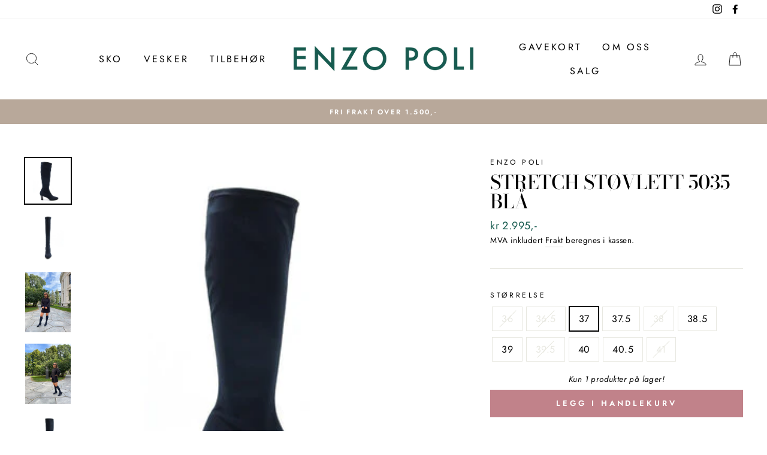

--- FILE ---
content_type: text/html; charset=utf-8
request_url: https://enzo-poli.no/collections/stovletter/products/8690070-stretch-stovlett-5035-bla
body_size: 24943
content:
<!doctype html>
<html class="no-js" lang="nb">
<head>
  <meta charset="utf-8">
  <meta http-equiv="X-UA-Compatible" content="IE=edge,chrome=1">
  <meta name="viewport" content="width=device-width,initial-scale=1">
  <meta name="theme-color" content="#c1828a">
  <link rel="canonical" href="https://enzo-poli.no/products/8690070-stretch-stovlett-5035-bla"><link rel="shortcut icon" href="//enzo-poli.no/cdn/shop/files/enzo-poli-favicon-green_32x32.png?v=1614352681" type="image/png" /><title>Stretch Støvlett 5035 Blå
&ndash; Enzo Poli
</title>
<meta name="description" content="Blå Enzo Poli stretchstøvlett. Stoffet er et nylon-produkt som er slitesterkt og strekker seg til å passe de fleste legger.Foten er fôret med lær. Hælen er 6 cm høy og er trukket i sort lær. Skoen har en tynn vibramsåle."><meta property="og:site_name" content="Enzo Poli">
  <meta property="og:url" content="https://enzo-poli.no/products/8690070-stretch-stovlett-5035-bla">
  <meta property="og:title" content="Stretch Støvlett 5035 Blå">
  <meta property="og:type" content="product">
  <meta property="og:description" content="Blå Enzo Poli stretchstøvlett. Stoffet er et nylon-produkt som er slitesterkt og strekker seg til å passe de fleste legger.Foten er fôret med lær. Hælen er 6 cm høy og er trukket i sort lær. Skoen har en tynn vibramsåle."><meta property="og:image" content="http://enzo-poli.no/cdn/shop/products/1f7a69e4-794a-4837-8385-25d7acd4009e_1200x1200.jpg?v=1698305840"><meta property="og:image" content="http://enzo-poli.no/cdn/shop/products/f7ca7d5a-4273-41da-b553-99fefde0078b_1200x1200.jpg?v=1698305840"><meta property="og:image" content="http://enzo-poli.no/cdn/shop/products/9bf015b5-b29f-45c1-a23a-b8ab29b9a2dd_1200x1200.jpg?v=1698305840">
  <meta property="og:image:secure_url" content="https://enzo-poli.no/cdn/shop/products/1f7a69e4-794a-4837-8385-25d7acd4009e_1200x1200.jpg?v=1698305840"><meta property="og:image:secure_url" content="https://enzo-poli.no/cdn/shop/products/f7ca7d5a-4273-41da-b553-99fefde0078b_1200x1200.jpg?v=1698305840"><meta property="og:image:secure_url" content="https://enzo-poli.no/cdn/shop/products/9bf015b5-b29f-45c1-a23a-b8ab29b9a2dd_1200x1200.jpg?v=1698305840">
  <meta name="twitter:site" content="@">
  <meta name="twitter:card" content="summary_large_image">
  <meta name="twitter:title" content="Stretch Støvlett 5035 Blå">
  <meta name="twitter:description" content="Blå Enzo Poli stretchstøvlett. Stoffet er et nylon-produkt som er slitesterkt og strekker seg til å passe de fleste legger.Foten er fôret med lær. Hælen er 6 cm høy og er trukket i sort lær. Skoen har en tynn vibramsåle.">
<style data-shopify>
  @font-face {
  font-family: "Bodoni Moda";
  font-weight: 500;
  font-style: normal;
  src: url("//enzo-poli.no/cdn/fonts/bodoni_moda/bodonimoda_n5.36d0da1db617c453fb46e8089790ab6dc72c2356.woff2") format("woff2"),
       url("//enzo-poli.no/cdn/fonts/bodoni_moda/bodonimoda_n5.40f612bab009769f87511096f185d9228ad3baa3.woff") format("woff");
}

  @font-face {
  font-family: Jost;
  font-weight: 400;
  font-style: normal;
  src: url("//enzo-poli.no/cdn/fonts/jost/jost_n4.d47a1b6347ce4a4c9f437608011273009d91f2b7.woff2") format("woff2"),
       url("//enzo-poli.no/cdn/fonts/jost/jost_n4.791c46290e672b3f85c3d1c651ef2efa3819eadd.woff") format("woff");
}


  @font-face {
  font-family: Jost;
  font-weight: 600;
  font-style: normal;
  src: url("//enzo-poli.no/cdn/fonts/jost/jost_n6.ec1178db7a7515114a2d84e3dd680832b7af8b99.woff2") format("woff2"),
       url("//enzo-poli.no/cdn/fonts/jost/jost_n6.b1178bb6bdd3979fef38e103a3816f6980aeaff9.woff") format("woff");
}

  @font-face {
  font-family: Jost;
  font-weight: 400;
  font-style: italic;
  src: url("//enzo-poli.no/cdn/fonts/jost/jost_i4.b690098389649750ada222b9763d55796c5283a5.woff2") format("woff2"),
       url("//enzo-poli.no/cdn/fonts/jost/jost_i4.fd766415a47e50b9e391ae7ec04e2ae25e7e28b0.woff") format("woff");
}

  @font-face {
  font-family: Jost;
  font-weight: 600;
  font-style: italic;
  src: url("//enzo-poli.no/cdn/fonts/jost/jost_i6.9af7e5f39e3a108c08f24047a4276332d9d7b85e.woff2") format("woff2"),
       url("//enzo-poli.no/cdn/fonts/jost/jost_i6.2bf310262638f998ed206777ce0b9a3b98b6fe92.woff") format("woff");
}

</style>
<link href="//enzo-poli.no/cdn/shop/t/2/assets/theme.css?v=53441369679951115991758801949" rel="stylesheet" type="text/css" media="all" />
  <link href="//enzo-poli.no/cdn/shop/t/2/assets/custom-style.css?v=157634731174731321821615373671" rel="stylesheet" type="text/css" media="all" />
<style data-shopify>
  :root {
    --typeHeaderPrimary: "Bodoni Moda";
    --typeHeaderFallback: serif;
    --typeHeaderSize: 38px;
    --typeHeaderWeight: 500;
    --typeHeaderLineHeight: 1;
    --typeHeaderSpacing: 0.0em;

    --typeBasePrimary:Jost;
    --typeBaseFallback:sans-serif;
    --typeBaseSize: 16px;
    --typeBaseWeight: 400;
    --typeBaseSpacing: 0.025em;
    --typeBaseLineHeight: 1.6;

    --typeCollectionTitle: 18px;

    --iconWeight: 2px;
    --iconLinecaps: miter;

    
      --buttonRadius: 0px;
    

    --colorGridOverlayOpacity: 0.1;
  }
}
</style>
<script>
    document.documentElement.className = document.documentElement.className.replace('no-js', 'js');

    window.theme = window.theme || {};
    theme.routes = {
      cart: "/cart",
      cartAdd: "/cart/add.js",
      cartChange: "/cart/change"
    };
    theme.strings = {
      soldOut: "Utsolgt",
      unavailable: "Utilgjengelig",
      stockLabel: "Kun [count] produkter på lager!",
      willNotShipUntil: "Sendes ikke før [date]",
      willBeInStockAfter: "Tilbake i butikken etter [date]",
      waitingForStock: "Kommer snart",
      savePrice: "Spart [saved_amount]",
      cartEmpty: "Handlekurven din er tom",
      cartTermsConfirmation: "Du må godkejne betingelsene for å fortsette"
    };
    theme.settings = {
      dynamicVariantsEnable: true,
      dynamicVariantType: "button",
      cartType: "page",
      moneyFormat: "kr {{ amount_no_decimals_with_comma_separator }},-",
      saveType: "percent",
      recentlyViewedEnabled: false,
      predictiveSearch: true,
      predictiveSearchType: "product",
      inventoryThreshold: 4,
      quickView: false,
      themeName: 'Impulse',
      themeVersion: "3.2.4"
    };
  </script>

  <script>window.performance && window.performance.mark && window.performance.mark('shopify.content_for_header.start');</script><meta name="google-site-verification" content="_v4qr_kq9cXfuMed7Fnm2N84tq8OkOvNWEtrtDq7la8">
<meta id="shopify-digital-wallet" name="shopify-digital-wallet" content="/47405007002/digital_wallets/dialog">
<link rel="alternate" type="application/json+oembed" href="https://enzo-poli.no/products/8690070-stretch-stovlett-5035-bla.oembed">
<script async="async" src="/checkouts/internal/preloads.js?locale=nb-NO"></script>
<script id="shopify-features" type="application/json">{"accessToken":"5a5f0ef57526435d873db023dfa7529d","betas":["rich-media-storefront-analytics"],"domain":"enzo-poli.no","predictiveSearch":true,"shopId":47405007002,"locale":"nb"}</script>
<script>var Shopify = Shopify || {};
Shopify.shop = "enzo-poli.myshopify.com";
Shopify.locale = "nb";
Shopify.currency = {"active":"NOK","rate":"1.0"};
Shopify.country = "NO";
Shopify.theme = {"name":"Impulse-v3.2.4 LIVE","id":110219231386,"schema_name":"Impulse","schema_version":"3.2.4","theme_store_id":null,"role":"main"};
Shopify.theme.handle = "null";
Shopify.theme.style = {"id":null,"handle":null};
Shopify.cdnHost = "enzo-poli.no/cdn";
Shopify.routes = Shopify.routes || {};
Shopify.routes.root = "/";</script>
<script type="module">!function(o){(o.Shopify=o.Shopify||{}).modules=!0}(window);</script>
<script>!function(o){function n(){var o=[];function n(){o.push(Array.prototype.slice.apply(arguments))}return n.q=o,n}var t=o.Shopify=o.Shopify||{};t.loadFeatures=n(),t.autoloadFeatures=n()}(window);</script>
<script id="shop-js-analytics" type="application/json">{"pageType":"product"}</script>
<script defer="defer" async type="module" src="//enzo-poli.no/cdn/shopifycloud/shop-js/modules/v2/client.init-shop-cart-sync_Cq55waMD.nb.esm.js"></script>
<script defer="defer" async type="module" src="//enzo-poli.no/cdn/shopifycloud/shop-js/modules/v2/chunk.common_DIOnffBL.esm.js"></script>
<script defer="defer" async type="module" src="//enzo-poli.no/cdn/shopifycloud/shop-js/modules/v2/chunk.modal_DOnzx6pZ.esm.js"></script>
<script type="module">
  await import("//enzo-poli.no/cdn/shopifycloud/shop-js/modules/v2/client.init-shop-cart-sync_Cq55waMD.nb.esm.js");
await import("//enzo-poli.no/cdn/shopifycloud/shop-js/modules/v2/chunk.common_DIOnffBL.esm.js");
await import("//enzo-poli.no/cdn/shopifycloud/shop-js/modules/v2/chunk.modal_DOnzx6pZ.esm.js");

  window.Shopify.SignInWithShop?.initShopCartSync?.({"fedCMEnabled":true,"windoidEnabled":true});

</script>
<script id="__st">var __st={"a":47405007002,"offset":3600,"reqid":"04061a5a-c135-4084-8c4c-f6939228f72b-1769111584","pageurl":"enzo-poli.no\/collections\/stovletter\/products\/8690070-stretch-stovlett-5035-bla","u":"a3d8760faecf","p":"product","rtyp":"product","rid":7796676591770};</script>
<script>window.ShopifyPaypalV4VisibilityTracking = true;</script>
<script id="captcha-bootstrap">!function(){'use strict';const t='contact',e='account',n='new_comment',o=[[t,t],['blogs',n],['comments',n],[t,'customer']],c=[[e,'customer_login'],[e,'guest_login'],[e,'recover_customer_password'],[e,'create_customer']],r=t=>t.map((([t,e])=>`form[action*='/${t}']:not([data-nocaptcha='true']) input[name='form_type'][value='${e}']`)).join(','),a=t=>()=>t?[...document.querySelectorAll(t)].map((t=>t.form)):[];function s(){const t=[...o],e=r(t);return a(e)}const i='password',u='form_key',d=['recaptcha-v3-token','g-recaptcha-response','h-captcha-response',i],f=()=>{try{return window.sessionStorage}catch{return}},m='__shopify_v',_=t=>t.elements[u];function p(t,e,n=!1){try{const o=window.sessionStorage,c=JSON.parse(o.getItem(e)),{data:r}=function(t){const{data:e,action:n}=t;return t[m]||n?{data:e,action:n}:{data:t,action:n}}(c);for(const[e,n]of Object.entries(r))t.elements[e]&&(t.elements[e].value=n);n&&o.removeItem(e)}catch(o){console.error('form repopulation failed',{error:o})}}const l='form_type',E='cptcha';function T(t){t.dataset[E]=!0}const w=window,h=w.document,L='Shopify',v='ce_forms',y='captcha';let A=!1;((t,e)=>{const n=(g='f06e6c50-85a8-45c8-87d0-21a2b65856fe',I='https://cdn.shopify.com/shopifycloud/storefront-forms-hcaptcha/ce_storefront_forms_captcha_hcaptcha.v1.5.2.iife.js',D={infoText:'Beskyttet av hCaptcha',privacyText:'Personvern',termsText:'Vilkår'},(t,e,n)=>{const o=w[L][v],c=o.bindForm;if(c)return c(t,g,e,D).then(n);var r;o.q.push([[t,g,e,D],n]),r=I,A||(h.body.append(Object.assign(h.createElement('script'),{id:'captcha-provider',async:!0,src:r})),A=!0)});var g,I,D;w[L]=w[L]||{},w[L][v]=w[L][v]||{},w[L][v].q=[],w[L][y]=w[L][y]||{},w[L][y].protect=function(t,e){n(t,void 0,e),T(t)},Object.freeze(w[L][y]),function(t,e,n,w,h,L){const[v,y,A,g]=function(t,e,n){const i=e?o:[],u=t?c:[],d=[...i,...u],f=r(d),m=r(i),_=r(d.filter((([t,e])=>n.includes(e))));return[a(f),a(m),a(_),s()]}(w,h,L),I=t=>{const e=t.target;return e instanceof HTMLFormElement?e:e&&e.form},D=t=>v().includes(t);t.addEventListener('submit',(t=>{const e=I(t);if(!e)return;const n=D(e)&&!e.dataset.hcaptchaBound&&!e.dataset.recaptchaBound,o=_(e),c=g().includes(e)&&(!o||!o.value);(n||c)&&t.preventDefault(),c&&!n&&(function(t){try{if(!f())return;!function(t){const e=f();if(!e)return;const n=_(t);if(!n)return;const o=n.value;o&&e.removeItem(o)}(t);const e=Array.from(Array(32),(()=>Math.random().toString(36)[2])).join('');!function(t,e){_(t)||t.append(Object.assign(document.createElement('input'),{type:'hidden',name:u})),t.elements[u].value=e}(t,e),function(t,e){const n=f();if(!n)return;const o=[...t.querySelectorAll(`input[type='${i}']`)].map((({name:t})=>t)),c=[...d,...o],r={};for(const[a,s]of new FormData(t).entries())c.includes(a)||(r[a]=s);n.setItem(e,JSON.stringify({[m]:1,action:t.action,data:r}))}(t,e)}catch(e){console.error('failed to persist form',e)}}(e),e.submit())}));const S=(t,e)=>{t&&!t.dataset[E]&&(n(t,e.some((e=>e===t))),T(t))};for(const o of['focusin','change'])t.addEventListener(o,(t=>{const e=I(t);D(e)&&S(e,y())}));const B=e.get('form_key'),M=e.get(l),P=B&&M;t.addEventListener('DOMContentLoaded',(()=>{const t=y();if(P)for(const e of t)e.elements[l].value===M&&p(e,B);[...new Set([...A(),...v().filter((t=>'true'===t.dataset.shopifyCaptcha))])].forEach((e=>S(e,t)))}))}(h,new URLSearchParams(w.location.search),n,t,e,['guest_login'])})(!0,!0)}();</script>
<script integrity="sha256-4kQ18oKyAcykRKYeNunJcIwy7WH5gtpwJnB7kiuLZ1E=" data-source-attribution="shopify.loadfeatures" defer="defer" src="//enzo-poli.no/cdn/shopifycloud/storefront/assets/storefront/load_feature-a0a9edcb.js" crossorigin="anonymous"></script>
<script data-source-attribution="shopify.dynamic_checkout.dynamic.init">var Shopify=Shopify||{};Shopify.PaymentButton=Shopify.PaymentButton||{isStorefrontPortableWallets:!0,init:function(){window.Shopify.PaymentButton.init=function(){};var t=document.createElement("script");t.src="https://enzo-poli.no/cdn/shopifycloud/portable-wallets/latest/portable-wallets.nb.js",t.type="module",document.head.appendChild(t)}};
</script>
<script data-source-attribution="shopify.dynamic_checkout.buyer_consent">
  function portableWalletsHideBuyerConsent(e){var t=document.getElementById("shopify-buyer-consent"),n=document.getElementById("shopify-subscription-policy-button");t&&n&&(t.classList.add("hidden"),t.setAttribute("aria-hidden","true"),n.removeEventListener("click",e))}function portableWalletsShowBuyerConsent(e){var t=document.getElementById("shopify-buyer-consent"),n=document.getElementById("shopify-subscription-policy-button");t&&n&&(t.classList.remove("hidden"),t.removeAttribute("aria-hidden"),n.addEventListener("click",e))}window.Shopify?.PaymentButton&&(window.Shopify.PaymentButton.hideBuyerConsent=portableWalletsHideBuyerConsent,window.Shopify.PaymentButton.showBuyerConsent=portableWalletsShowBuyerConsent);
</script>
<script data-source-attribution="shopify.dynamic_checkout.cart.bootstrap">document.addEventListener("DOMContentLoaded",(function(){function t(){return document.querySelector("shopify-accelerated-checkout-cart, shopify-accelerated-checkout")}if(t())Shopify.PaymentButton.init();else{new MutationObserver((function(e,n){t()&&(Shopify.PaymentButton.init(),n.disconnect())})).observe(document.body,{childList:!0,subtree:!0})}}));
</script>
<script id='scb4127' type='text/javascript' async='' src='https://enzo-poli.no/cdn/shopifycloud/privacy-banner/storefront-banner.js'></script>
<script>window.performance && window.performance.mark && window.performance.mark('shopify.content_for_header.end');</script>

  <script src="//enzo-poli.no/cdn/shop/t/2/assets/vendor-scripts-v6.js" defer="defer"></script>

  

  <script src="//enzo-poli.no/cdn/shop/t/2/assets/theme.js?v=35323769121408535551644624369" defer="defer"></script><meta name="facebook-domain-verification" content="j6qle9tfypzunvbuu2vtssmuz0om8d" />
<link href="https://monorail-edge.shopifysvc.com" rel="dns-prefetch">
<script>(function(){if ("sendBeacon" in navigator && "performance" in window) {try {var session_token_from_headers = performance.getEntriesByType('navigation')[0].serverTiming.find(x => x.name == '_s').description;} catch {var session_token_from_headers = undefined;}var session_cookie_matches = document.cookie.match(/_shopify_s=([^;]*)/);var session_token_from_cookie = session_cookie_matches && session_cookie_matches.length === 2 ? session_cookie_matches[1] : "";var session_token = session_token_from_headers || session_token_from_cookie || "";function handle_abandonment_event(e) {var entries = performance.getEntries().filter(function(entry) {return /monorail-edge.shopifysvc.com/.test(entry.name);});if (!window.abandonment_tracked && entries.length === 0) {window.abandonment_tracked = true;var currentMs = Date.now();var navigation_start = performance.timing.navigationStart;var payload = {shop_id: 47405007002,url: window.location.href,navigation_start,duration: currentMs - navigation_start,session_token,page_type: "product"};window.navigator.sendBeacon("https://monorail-edge.shopifysvc.com/v1/produce", JSON.stringify({schema_id: "online_store_buyer_site_abandonment/1.1",payload: payload,metadata: {event_created_at_ms: currentMs,event_sent_at_ms: currentMs}}));}}window.addEventListener('pagehide', handle_abandonment_event);}}());</script>
<script id="web-pixels-manager-setup">(function e(e,d,r,n,o){if(void 0===o&&(o={}),!Boolean(null===(a=null===(i=window.Shopify)||void 0===i?void 0:i.analytics)||void 0===a?void 0:a.replayQueue)){var i,a;window.Shopify=window.Shopify||{};var t=window.Shopify;t.analytics=t.analytics||{};var s=t.analytics;s.replayQueue=[],s.publish=function(e,d,r){return s.replayQueue.push([e,d,r]),!0};try{self.performance.mark("wpm:start")}catch(e){}var l=function(){var e={modern:/Edge?\/(1{2}[4-9]|1[2-9]\d|[2-9]\d{2}|\d{4,})\.\d+(\.\d+|)|Firefox\/(1{2}[4-9]|1[2-9]\d|[2-9]\d{2}|\d{4,})\.\d+(\.\d+|)|Chrom(ium|e)\/(9{2}|\d{3,})\.\d+(\.\d+|)|(Maci|X1{2}).+ Version\/(15\.\d+|(1[6-9]|[2-9]\d|\d{3,})\.\d+)([,.]\d+|)( \(\w+\)|)( Mobile\/\w+|) Safari\/|Chrome.+OPR\/(9{2}|\d{3,})\.\d+\.\d+|(CPU[ +]OS|iPhone[ +]OS|CPU[ +]iPhone|CPU IPhone OS|CPU iPad OS)[ +]+(15[._]\d+|(1[6-9]|[2-9]\d|\d{3,})[._]\d+)([._]\d+|)|Android:?[ /-](13[3-9]|1[4-9]\d|[2-9]\d{2}|\d{4,})(\.\d+|)(\.\d+|)|Android.+Firefox\/(13[5-9]|1[4-9]\d|[2-9]\d{2}|\d{4,})\.\d+(\.\d+|)|Android.+Chrom(ium|e)\/(13[3-9]|1[4-9]\d|[2-9]\d{2}|\d{4,})\.\d+(\.\d+|)|SamsungBrowser\/([2-9]\d|\d{3,})\.\d+/,legacy:/Edge?\/(1[6-9]|[2-9]\d|\d{3,})\.\d+(\.\d+|)|Firefox\/(5[4-9]|[6-9]\d|\d{3,})\.\d+(\.\d+|)|Chrom(ium|e)\/(5[1-9]|[6-9]\d|\d{3,})\.\d+(\.\d+|)([\d.]+$|.*Safari\/(?![\d.]+ Edge\/[\d.]+$))|(Maci|X1{2}).+ Version\/(10\.\d+|(1[1-9]|[2-9]\d|\d{3,})\.\d+)([,.]\d+|)( \(\w+\)|)( Mobile\/\w+|) Safari\/|Chrome.+OPR\/(3[89]|[4-9]\d|\d{3,})\.\d+\.\d+|(CPU[ +]OS|iPhone[ +]OS|CPU[ +]iPhone|CPU IPhone OS|CPU iPad OS)[ +]+(10[._]\d+|(1[1-9]|[2-9]\d|\d{3,})[._]\d+)([._]\d+|)|Android:?[ /-](13[3-9]|1[4-9]\d|[2-9]\d{2}|\d{4,})(\.\d+|)(\.\d+|)|Mobile Safari.+OPR\/([89]\d|\d{3,})\.\d+\.\d+|Android.+Firefox\/(13[5-9]|1[4-9]\d|[2-9]\d{2}|\d{4,})\.\d+(\.\d+|)|Android.+Chrom(ium|e)\/(13[3-9]|1[4-9]\d|[2-9]\d{2}|\d{4,})\.\d+(\.\d+|)|Android.+(UC? ?Browser|UCWEB|U3)[ /]?(15\.([5-9]|\d{2,})|(1[6-9]|[2-9]\d|\d{3,})\.\d+)\.\d+|SamsungBrowser\/(5\.\d+|([6-9]|\d{2,})\.\d+)|Android.+MQ{2}Browser\/(14(\.(9|\d{2,})|)|(1[5-9]|[2-9]\d|\d{3,})(\.\d+|))(\.\d+|)|K[Aa][Ii]OS\/(3\.\d+|([4-9]|\d{2,})\.\d+)(\.\d+|)/},d=e.modern,r=e.legacy,n=navigator.userAgent;return n.match(d)?"modern":n.match(r)?"legacy":"unknown"}(),u="modern"===l?"modern":"legacy",c=(null!=n?n:{modern:"",legacy:""})[u],f=function(e){return[e.baseUrl,"/wpm","/b",e.hashVersion,"modern"===e.buildTarget?"m":"l",".js"].join("")}({baseUrl:d,hashVersion:r,buildTarget:u}),m=function(e){var d=e.version,r=e.bundleTarget,n=e.surface,o=e.pageUrl,i=e.monorailEndpoint;return{emit:function(e){var a=e.status,t=e.errorMsg,s=(new Date).getTime(),l=JSON.stringify({metadata:{event_sent_at_ms:s},events:[{schema_id:"web_pixels_manager_load/3.1",payload:{version:d,bundle_target:r,page_url:o,status:a,surface:n,error_msg:t},metadata:{event_created_at_ms:s}}]});if(!i)return console&&console.warn&&console.warn("[Web Pixels Manager] No Monorail endpoint provided, skipping logging."),!1;try{return self.navigator.sendBeacon.bind(self.navigator)(i,l)}catch(e){}var u=new XMLHttpRequest;try{return u.open("POST",i,!0),u.setRequestHeader("Content-Type","text/plain"),u.send(l),!0}catch(e){return console&&console.warn&&console.warn("[Web Pixels Manager] Got an unhandled error while logging to Monorail."),!1}}}}({version:r,bundleTarget:l,surface:e.surface,pageUrl:self.location.href,monorailEndpoint:e.monorailEndpoint});try{o.browserTarget=l,function(e){var d=e.src,r=e.async,n=void 0===r||r,o=e.onload,i=e.onerror,a=e.sri,t=e.scriptDataAttributes,s=void 0===t?{}:t,l=document.createElement("script"),u=document.querySelector("head"),c=document.querySelector("body");if(l.async=n,l.src=d,a&&(l.integrity=a,l.crossOrigin="anonymous"),s)for(var f in s)if(Object.prototype.hasOwnProperty.call(s,f))try{l.dataset[f]=s[f]}catch(e){}if(o&&l.addEventListener("load",o),i&&l.addEventListener("error",i),u)u.appendChild(l);else{if(!c)throw new Error("Did not find a head or body element to append the script");c.appendChild(l)}}({src:f,async:!0,onload:function(){if(!function(){var e,d;return Boolean(null===(d=null===(e=window.Shopify)||void 0===e?void 0:e.analytics)||void 0===d?void 0:d.initialized)}()){var d=window.webPixelsManager.init(e)||void 0;if(d){var r=window.Shopify.analytics;r.replayQueue.forEach((function(e){var r=e[0],n=e[1],o=e[2];d.publishCustomEvent(r,n,o)})),r.replayQueue=[],r.publish=d.publishCustomEvent,r.visitor=d.visitor,r.initialized=!0}}},onerror:function(){return m.emit({status:"failed",errorMsg:"".concat(f," has failed to load")})},sri:function(e){var d=/^sha384-[A-Za-z0-9+/=]+$/;return"string"==typeof e&&d.test(e)}(c)?c:"",scriptDataAttributes:o}),m.emit({status:"loading"})}catch(e){m.emit({status:"failed",errorMsg:(null==e?void 0:e.message)||"Unknown error"})}}})({shopId: 47405007002,storefrontBaseUrl: "https://enzo-poli.no",extensionsBaseUrl: "https://extensions.shopifycdn.com/cdn/shopifycloud/web-pixels-manager",monorailEndpoint: "https://monorail-edge.shopifysvc.com/unstable/produce_batch",surface: "storefront-renderer",enabledBetaFlags: ["2dca8a86"],webPixelsConfigList: [{"id":"560824474","configuration":"{\"config\":\"{\\\"google_tag_ids\\\":[\\\"G-1N9QVC0WRQ\\\",\\\"GT-K82QKW76\\\"],\\\"target_country\\\":\\\"NO\\\",\\\"gtag_events\\\":[{\\\"type\\\":\\\"search\\\",\\\"action_label\\\":\\\"G-1N9QVC0WRQ\\\"},{\\\"type\\\":\\\"begin_checkout\\\",\\\"action_label\\\":\\\"G-1N9QVC0WRQ\\\"},{\\\"type\\\":\\\"view_item\\\",\\\"action_label\\\":[\\\"G-1N9QVC0WRQ\\\",\\\"MC-8098VBP0V3\\\"]},{\\\"type\\\":\\\"purchase\\\",\\\"action_label\\\":[\\\"G-1N9QVC0WRQ\\\",\\\"MC-8098VBP0V3\\\"]},{\\\"type\\\":\\\"page_view\\\",\\\"action_label\\\":[\\\"G-1N9QVC0WRQ\\\",\\\"MC-8098VBP0V3\\\"]},{\\\"type\\\":\\\"add_payment_info\\\",\\\"action_label\\\":\\\"G-1N9QVC0WRQ\\\"},{\\\"type\\\":\\\"add_to_cart\\\",\\\"action_label\\\":\\\"G-1N9QVC0WRQ\\\"}],\\\"enable_monitoring_mode\\\":false}\"}","eventPayloadVersion":"v1","runtimeContext":"OPEN","scriptVersion":"b2a88bafab3e21179ed38636efcd8a93","type":"APP","apiClientId":1780363,"privacyPurposes":[],"dataSharingAdjustments":{"protectedCustomerApprovalScopes":["read_customer_address","read_customer_email","read_customer_name","read_customer_personal_data","read_customer_phone"]}},{"id":"179339418","configuration":"{\"pixel_id\":\"520001528957679\",\"pixel_type\":\"facebook_pixel\",\"metaapp_system_user_token\":\"-\"}","eventPayloadVersion":"v1","runtimeContext":"OPEN","scriptVersion":"ca16bc87fe92b6042fbaa3acc2fbdaa6","type":"APP","apiClientId":2329312,"privacyPurposes":["ANALYTICS","MARKETING","SALE_OF_DATA"],"dataSharingAdjustments":{"protectedCustomerApprovalScopes":["read_customer_address","read_customer_email","read_customer_name","read_customer_personal_data","read_customer_phone"]}},{"id":"shopify-app-pixel","configuration":"{}","eventPayloadVersion":"v1","runtimeContext":"STRICT","scriptVersion":"0450","apiClientId":"shopify-pixel","type":"APP","privacyPurposes":["ANALYTICS","MARKETING"]},{"id":"shopify-custom-pixel","eventPayloadVersion":"v1","runtimeContext":"LAX","scriptVersion":"0450","apiClientId":"shopify-pixel","type":"CUSTOM","privacyPurposes":["ANALYTICS","MARKETING"]}],isMerchantRequest: false,initData: {"shop":{"name":"Enzo Poli","paymentSettings":{"currencyCode":"NOK"},"myshopifyDomain":"enzo-poli.myshopify.com","countryCode":"NO","storefrontUrl":"https:\/\/enzo-poli.no"},"customer":null,"cart":null,"checkout":null,"productVariants":[{"price":{"amount":2995.0,"currencyCode":"NOK"},"product":{"title":"Stretch Støvlett 5035 Blå","vendor":"Enzo Poli","id":"7796676591770","untranslatedTitle":"Stretch Støvlett 5035 Blå","url":"\/products\/8690070-stretch-stovlett-5035-bla","type":"Stretch"},"id":"44141746094234","image":{"src":"\/\/enzo-poli.no\/cdn\/shop\/products\/1f7a69e4-794a-4837-8385-25d7acd4009e.jpg?v=1698305840"},"sku":"086900701705","title":"36","untranslatedTitle":"36"},{"price":{"amount":2995.0,"currencyCode":"NOK"},"product":{"title":"Stretch Støvlett 5035 Blå","vendor":"Enzo Poli","id":"7796676591770","untranslatedTitle":"Stretch Støvlett 5035 Blå","url":"\/products\/8690070-stretch-stovlett-5035-bla","type":"Stretch"},"id":"43518330863770","image":{"src":"\/\/enzo-poli.no\/cdn\/shop\/products\/1f7a69e4-794a-4837-8385-25d7acd4009e.jpg?v=1698305840"},"sku":"086900701706","title":"36.5","untranslatedTitle":"36.5"},{"price":{"amount":2995.0,"currencyCode":"NOK"},"product":{"title":"Stretch Støvlett 5035 Blå","vendor":"Enzo Poli","id":"7796676591770","untranslatedTitle":"Stretch Støvlett 5035 Blå","url":"\/products\/8690070-stretch-stovlett-5035-bla","type":"Stretch"},"id":"44035786309786","image":{"src":"\/\/enzo-poli.no\/cdn\/shop\/products\/1f7a69e4-794a-4837-8385-25d7acd4009e.jpg?v=1698305840"},"sku":"086900701707","title":"37","untranslatedTitle":"37"},{"price":{"amount":2995.0,"currencyCode":"NOK"},"product":{"title":"Stretch Støvlett 5035 Blå","vendor":"Enzo Poli","id":"7796676591770","untranslatedTitle":"Stretch Støvlett 5035 Blå","url":"\/products\/8690070-stretch-stovlett-5035-bla","type":"Stretch"},"id":"43518330896538","image":{"src":"\/\/enzo-poli.no\/cdn\/shop\/products\/1f7a69e4-794a-4837-8385-25d7acd4009e.jpg?v=1698305840"},"sku":"086900701708","title":"37.5","untranslatedTitle":"37.5"},{"price":{"amount":2995.0,"currencyCode":"NOK"},"product":{"title":"Stretch Støvlett 5035 Blå","vendor":"Enzo Poli","id":"7796676591770","untranslatedTitle":"Stretch Støvlett 5035 Blå","url":"\/products\/8690070-stretch-stovlett-5035-bla","type":"Stretch"},"id":"44035786342554","image":{"src":"\/\/enzo-poli.no\/cdn\/shop\/products\/1f7a69e4-794a-4837-8385-25d7acd4009e.jpg?v=1698305840"},"sku":"086900701709","title":"38","untranslatedTitle":"38"},{"price":{"amount":2995.0,"currencyCode":"NOK"},"product":{"title":"Stretch Støvlett 5035 Blå","vendor":"Enzo Poli","id":"7796676591770","untranslatedTitle":"Stretch Støvlett 5035 Blå","url":"\/products\/8690070-stretch-stovlett-5035-bla","type":"Stretch"},"id":"43518330962074","image":{"src":"\/\/enzo-poli.no\/cdn\/shop\/products\/1f7a69e4-794a-4837-8385-25d7acd4009e.jpg?v=1698305840"},"sku":"086900701710","title":"38.5","untranslatedTitle":"38.5"},{"price":{"amount":2995.0,"currencyCode":"NOK"},"product":{"title":"Stretch Støvlett 5035 Blå","vendor":"Enzo Poli","id":"7796676591770","untranslatedTitle":"Stretch Støvlett 5035 Blå","url":"\/products\/8690070-stretch-stovlett-5035-bla","type":"Stretch"},"id":"43518330994842","image":{"src":"\/\/enzo-poli.no\/cdn\/shop\/products\/1f7a69e4-794a-4837-8385-25d7acd4009e.jpg?v=1698305840"},"sku":"086900701711","title":"39","untranslatedTitle":"39"},{"price":{"amount":2995.0,"currencyCode":"NOK"},"product":{"title":"Stretch Støvlett 5035 Blå","vendor":"Enzo Poli","id":"7796676591770","untranslatedTitle":"Stretch Støvlett 5035 Blå","url":"\/products\/8690070-stretch-stovlett-5035-bla","type":"Stretch"},"id":"44035786375322","image":{"src":"\/\/enzo-poli.no\/cdn\/shop\/products\/1f7a69e4-794a-4837-8385-25d7acd4009e.jpg?v=1698305840"},"sku":"086900701712","title":"39.5","untranslatedTitle":"39.5"},{"price":{"amount":2995.0,"currencyCode":"NOK"},"product":{"title":"Stretch Støvlett 5035 Blå","vendor":"Enzo Poli","id":"7796676591770","untranslatedTitle":"Stretch Støvlett 5035 Blå","url":"\/products\/8690070-stretch-stovlett-5035-bla","type":"Stretch"},"id":"44035786408090","image":{"src":"\/\/enzo-poli.no\/cdn\/shop\/products\/1f7a69e4-794a-4837-8385-25d7acd4009e.jpg?v=1698305840"},"sku":"086900701713","title":"40","untranslatedTitle":"40"},{"price":{"amount":2995.0,"currencyCode":"NOK"},"product":{"title":"Stretch Støvlett 5035 Blå","vendor":"Enzo Poli","id":"7796676591770","untranslatedTitle":"Stretch Støvlett 5035 Blå","url":"\/products\/8690070-stretch-stovlett-5035-bla","type":"Stretch"},"id":"44035786440858","image":{"src":"\/\/enzo-poli.no\/cdn\/shop\/products\/1f7a69e4-794a-4837-8385-25d7acd4009e.jpg?v=1698305840"},"sku":"086900701714","title":"40.5","untranslatedTitle":"40.5"},{"price":{"amount":2995.0,"currencyCode":"NOK"},"product":{"title":"Stretch Støvlett 5035 Blå","vendor":"Enzo Poli","id":"7796676591770","untranslatedTitle":"Stretch Støvlett 5035 Blå","url":"\/products\/8690070-stretch-stovlett-5035-bla","type":"Stretch"},"id":"43518331027610","image":{"src":"\/\/enzo-poli.no\/cdn\/shop\/products\/1f7a69e4-794a-4837-8385-25d7acd4009e.jpg?v=1698305840"},"sku":"086900701715","title":"41","untranslatedTitle":"41"}],"purchasingCompany":null},},"https://enzo-poli.no/cdn","fcfee988w5aeb613cpc8e4bc33m6693e112",{"modern":"","legacy":""},{"shopId":"47405007002","storefrontBaseUrl":"https:\/\/enzo-poli.no","extensionBaseUrl":"https:\/\/extensions.shopifycdn.com\/cdn\/shopifycloud\/web-pixels-manager","surface":"storefront-renderer","enabledBetaFlags":"[\"2dca8a86\"]","isMerchantRequest":"false","hashVersion":"fcfee988w5aeb613cpc8e4bc33m6693e112","publish":"custom","events":"[[\"page_viewed\",{}],[\"product_viewed\",{\"productVariant\":{\"price\":{\"amount\":2995.0,\"currencyCode\":\"NOK\"},\"product\":{\"title\":\"Stretch Støvlett 5035 Blå\",\"vendor\":\"Enzo Poli\",\"id\":\"7796676591770\",\"untranslatedTitle\":\"Stretch Støvlett 5035 Blå\",\"url\":\"\/products\/8690070-stretch-stovlett-5035-bla\",\"type\":\"Stretch\"},\"id\":\"44035786309786\",\"image\":{\"src\":\"\/\/enzo-poli.no\/cdn\/shop\/products\/1f7a69e4-794a-4837-8385-25d7acd4009e.jpg?v=1698305840\"},\"sku\":\"086900701707\",\"title\":\"37\",\"untranslatedTitle\":\"37\"}}]]"});</script><script>
  window.ShopifyAnalytics = window.ShopifyAnalytics || {};
  window.ShopifyAnalytics.meta = window.ShopifyAnalytics.meta || {};
  window.ShopifyAnalytics.meta.currency = 'NOK';
  var meta = {"product":{"id":7796676591770,"gid":"gid:\/\/shopify\/Product\/7796676591770","vendor":"Enzo Poli","type":"Stretch","handle":"8690070-stretch-stovlett-5035-bla","variants":[{"id":44141746094234,"price":299500,"name":"Stretch Støvlett 5035 Blå - 36","public_title":"36","sku":"086900701705"},{"id":43518330863770,"price":299500,"name":"Stretch Støvlett 5035 Blå - 36.5","public_title":"36.5","sku":"086900701706"},{"id":44035786309786,"price":299500,"name":"Stretch Støvlett 5035 Blå - 37","public_title":"37","sku":"086900701707"},{"id":43518330896538,"price":299500,"name":"Stretch Støvlett 5035 Blå - 37.5","public_title":"37.5","sku":"086900701708"},{"id":44035786342554,"price":299500,"name":"Stretch Støvlett 5035 Blå - 38","public_title":"38","sku":"086900701709"},{"id":43518330962074,"price":299500,"name":"Stretch Støvlett 5035 Blå - 38.5","public_title":"38.5","sku":"086900701710"},{"id":43518330994842,"price":299500,"name":"Stretch Støvlett 5035 Blå - 39","public_title":"39","sku":"086900701711"},{"id":44035786375322,"price":299500,"name":"Stretch Støvlett 5035 Blå - 39.5","public_title":"39.5","sku":"086900701712"},{"id":44035786408090,"price":299500,"name":"Stretch Støvlett 5035 Blå - 40","public_title":"40","sku":"086900701713"},{"id":44035786440858,"price":299500,"name":"Stretch Støvlett 5035 Blå - 40.5","public_title":"40.5","sku":"086900701714"},{"id":43518331027610,"price":299500,"name":"Stretch Støvlett 5035 Blå - 41","public_title":"41","sku":"086900701715"}],"remote":false},"page":{"pageType":"product","resourceType":"product","resourceId":7796676591770,"requestId":"04061a5a-c135-4084-8c4c-f6939228f72b-1769111584"}};
  for (var attr in meta) {
    window.ShopifyAnalytics.meta[attr] = meta[attr];
  }
</script>
<script class="analytics">
  (function () {
    var customDocumentWrite = function(content) {
      var jquery = null;

      if (window.jQuery) {
        jquery = window.jQuery;
      } else if (window.Checkout && window.Checkout.$) {
        jquery = window.Checkout.$;
      }

      if (jquery) {
        jquery('body').append(content);
      }
    };

    var hasLoggedConversion = function(token) {
      if (token) {
        return document.cookie.indexOf('loggedConversion=' + token) !== -1;
      }
      return false;
    }

    var setCookieIfConversion = function(token) {
      if (token) {
        var twoMonthsFromNow = new Date(Date.now());
        twoMonthsFromNow.setMonth(twoMonthsFromNow.getMonth() + 2);

        document.cookie = 'loggedConversion=' + token + '; expires=' + twoMonthsFromNow;
      }
    }

    var trekkie = window.ShopifyAnalytics.lib = window.trekkie = window.trekkie || [];
    if (trekkie.integrations) {
      return;
    }
    trekkie.methods = [
      'identify',
      'page',
      'ready',
      'track',
      'trackForm',
      'trackLink'
    ];
    trekkie.factory = function(method) {
      return function() {
        var args = Array.prototype.slice.call(arguments);
        args.unshift(method);
        trekkie.push(args);
        return trekkie;
      };
    };
    for (var i = 0; i < trekkie.methods.length; i++) {
      var key = trekkie.methods[i];
      trekkie[key] = trekkie.factory(key);
    }
    trekkie.load = function(config) {
      trekkie.config = config || {};
      trekkie.config.initialDocumentCookie = document.cookie;
      var first = document.getElementsByTagName('script')[0];
      var script = document.createElement('script');
      script.type = 'text/javascript';
      script.onerror = function(e) {
        var scriptFallback = document.createElement('script');
        scriptFallback.type = 'text/javascript';
        scriptFallback.onerror = function(error) {
                var Monorail = {
      produce: function produce(monorailDomain, schemaId, payload) {
        var currentMs = new Date().getTime();
        var event = {
          schema_id: schemaId,
          payload: payload,
          metadata: {
            event_created_at_ms: currentMs,
            event_sent_at_ms: currentMs
          }
        };
        return Monorail.sendRequest("https://" + monorailDomain + "/v1/produce", JSON.stringify(event));
      },
      sendRequest: function sendRequest(endpointUrl, payload) {
        // Try the sendBeacon API
        if (window && window.navigator && typeof window.navigator.sendBeacon === 'function' && typeof window.Blob === 'function' && !Monorail.isIos12()) {
          var blobData = new window.Blob([payload], {
            type: 'text/plain'
          });

          if (window.navigator.sendBeacon(endpointUrl, blobData)) {
            return true;
          } // sendBeacon was not successful

        } // XHR beacon

        var xhr = new XMLHttpRequest();

        try {
          xhr.open('POST', endpointUrl);
          xhr.setRequestHeader('Content-Type', 'text/plain');
          xhr.send(payload);
        } catch (e) {
          console.log(e);
        }

        return false;
      },
      isIos12: function isIos12() {
        return window.navigator.userAgent.lastIndexOf('iPhone; CPU iPhone OS 12_') !== -1 || window.navigator.userAgent.lastIndexOf('iPad; CPU OS 12_') !== -1;
      }
    };
    Monorail.produce('monorail-edge.shopifysvc.com',
      'trekkie_storefront_load_errors/1.1',
      {shop_id: 47405007002,
      theme_id: 110219231386,
      app_name: "storefront",
      context_url: window.location.href,
      source_url: "//enzo-poli.no/cdn/s/trekkie.storefront.46a754ac07d08c656eb845cfbf513dd9a18d4ced.min.js"});

        };
        scriptFallback.async = true;
        scriptFallback.src = '//enzo-poli.no/cdn/s/trekkie.storefront.46a754ac07d08c656eb845cfbf513dd9a18d4ced.min.js';
        first.parentNode.insertBefore(scriptFallback, first);
      };
      script.async = true;
      script.src = '//enzo-poli.no/cdn/s/trekkie.storefront.46a754ac07d08c656eb845cfbf513dd9a18d4ced.min.js';
      first.parentNode.insertBefore(script, first);
    };
    trekkie.load(
      {"Trekkie":{"appName":"storefront","development":false,"defaultAttributes":{"shopId":47405007002,"isMerchantRequest":null,"themeId":110219231386,"themeCityHash":"13386037062788364051","contentLanguage":"nb","currency":"NOK","eventMetadataId":"922c3852-4bde-440e-a63b-ffd20a8f3ac1"},"isServerSideCookieWritingEnabled":true,"monorailRegion":"shop_domain","enabledBetaFlags":["65f19447"]},"Session Attribution":{},"S2S":{"facebookCapiEnabled":true,"source":"trekkie-storefront-renderer","apiClientId":580111}}
    );

    var loaded = false;
    trekkie.ready(function() {
      if (loaded) return;
      loaded = true;

      window.ShopifyAnalytics.lib = window.trekkie;

      var originalDocumentWrite = document.write;
      document.write = customDocumentWrite;
      try { window.ShopifyAnalytics.merchantGoogleAnalytics.call(this); } catch(error) {};
      document.write = originalDocumentWrite;

      window.ShopifyAnalytics.lib.page(null,{"pageType":"product","resourceType":"product","resourceId":7796676591770,"requestId":"04061a5a-c135-4084-8c4c-f6939228f72b-1769111584","shopifyEmitted":true});

      var match = window.location.pathname.match(/checkouts\/(.+)\/(thank_you|post_purchase)/)
      var token = match? match[1]: undefined;
      if (!hasLoggedConversion(token)) {
        setCookieIfConversion(token);
        window.ShopifyAnalytics.lib.track("Viewed Product",{"currency":"NOK","variantId":44141746094234,"productId":7796676591770,"productGid":"gid:\/\/shopify\/Product\/7796676591770","name":"Stretch Støvlett 5035 Blå - 36","price":"2995.00","sku":"086900701705","brand":"Enzo Poli","variant":"36","category":"Stretch","nonInteraction":true,"remote":false},undefined,undefined,{"shopifyEmitted":true});
      window.ShopifyAnalytics.lib.track("monorail:\/\/trekkie_storefront_viewed_product\/1.1",{"currency":"NOK","variantId":44141746094234,"productId":7796676591770,"productGid":"gid:\/\/shopify\/Product\/7796676591770","name":"Stretch Støvlett 5035 Blå - 36","price":"2995.00","sku":"086900701705","brand":"Enzo Poli","variant":"36","category":"Stretch","nonInteraction":true,"remote":false,"referer":"https:\/\/enzo-poli.no\/collections\/stovletter\/products\/8690070-stretch-stovlett-5035-bla"});
      }
    });


        var eventsListenerScript = document.createElement('script');
        eventsListenerScript.async = true;
        eventsListenerScript.src = "//enzo-poli.no/cdn/shopifycloud/storefront/assets/shop_events_listener-3da45d37.js";
        document.getElementsByTagName('head')[0].appendChild(eventsListenerScript);

})();</script>
<script
  defer
  src="https://enzo-poli.no/cdn/shopifycloud/perf-kit/shopify-perf-kit-3.0.4.min.js"
  data-application="storefront-renderer"
  data-shop-id="47405007002"
  data-render-region="gcp-us-central1"
  data-page-type="product"
  data-theme-instance-id="110219231386"
  data-theme-name="Impulse"
  data-theme-version="3.2.4"
  data-monorail-region="shop_domain"
  data-resource-timing-sampling-rate="10"
  data-shs="true"
  data-shs-beacon="true"
  data-shs-export-with-fetch="true"
  data-shs-logs-sample-rate="1"
  data-shs-beacon-endpoint="https://enzo-poli.no/api/collect"
></script>
</head>

<body class="template-product" data-center-text="true" data-button_style="square" data-type_header_capitalize="true" data-type_headers_align_text="true" data-type_product_capitalize="false" data-swatch_style="round">

  <a class="in-page-link visually-hidden skip-link" href="#MainContent">Hopp til innhold</a>

  <div id="PageContainer" class="page-container">
    <div class="transition-body">

    <div id="shopify-section-header" class="shopify-section">




<div id="NavDrawer" class="drawer drawer--left">
  <div class="drawer__contents">
    <div class="drawer__fixed-header drawer__fixed-header--full">
      <div class="drawer__header drawer__header--full appear-animation appear-delay-1">
        <div class="h2 drawer__title">
        </div>
        <div class="drawer__close">
          <button type="button" class="drawer__close-button js-drawer-close">
            <svg aria-hidden="true" focusable="false" role="presentation" class="icon icon-close" viewBox="0 0 64 64"><path d="M19 17.61l27.12 27.13m0-27.12L19 44.74"/></svg>
            <span class="icon__fallback-text">Lukk meny</span>
          </button>
        </div>
      </div>
    </div>
    <div class="drawer__scrollable">
      <ul class="mobile-nav" role="navigation" aria-label="Primary">
        


          <li class="mobile-nav__item appear-animation appear-delay-2">
            
              <div class="mobile-nav__has-sublist">
                
                  <a href="/collections/sko"
                    class="mobile-nav__link mobile-nav__link--top-level"
                    id="Label-collections-sko1"
                    >
                    Sko
                  </a>
                  <div class="mobile-nav__toggle">
                    <button type="button"
                      aria-controls="Linklist-collections-sko1"
                      aria-open="true"
                      class="collapsible-trigger collapsible--auto-height is-open">
                      <span class="collapsible-trigger__icon collapsible-trigger__icon--open" role="presentation">
  <svg aria-hidden="true" focusable="false" role="presentation" class="icon icon--wide icon-chevron-down" viewBox="0 0 28 16"><path d="M1.57 1.59l12.76 12.77L27.1 1.59" stroke-width="2" stroke="#000" fill="none" fill-rule="evenodd"/></svg>
</span>

                    </button>
                  </div>
                
              </div>
            

            
              <div id="Linklist-collections-sko1"
                class="mobile-nav__sublist collapsible-content collapsible-content--all is-open"
                aria-labelledby="Label-collections-sko1"
                style="height: auto;">
                <div class="collapsible-content__inner">
                  <ul class="mobile-nav__sublist">
                    


                      <li class="mobile-nav__item">
                        <div class="mobile-nav__child-item">
                          
                            <a href="/collections/sko"
                              class="mobile-nav__link"
                              id="Sublabel-collections-sko1"
                              >
                              Alle sko
                            </a>
                          
                          
                        </div>

                        
                      </li>
                    


                      <li class="mobile-nav__item">
                        <div class="mobile-nav__child-item">
                          
                            <a href="/collections/pumps"
                              class="mobile-nav__link"
                              id="Sublabel-collections-pumps2"
                              >
                              Pumps
                            </a>
                          
                          
                        </div>

                        
                      </li>
                    


                      <li class="mobile-nav__item">
                        <div class="mobile-nav__child-item">
                          
                            <a href="/collections/ankleboots"
                              class="mobile-nav__link"
                              id="Sublabel-collections-ankleboots3"
                              >
                              Ankleboots
                            </a>
                          
                          
                        </div>

                        
                      </li>
                    


                      <li class="mobile-nav__item">
                        <div class="mobile-nav__child-item">
                          
                            <a href="/collections/stovletter"
                              class="mobile-nav__link"
                              id="Sublabel-collections-stovletter4"
                              data-active="true">
                              Støvletter
                            </a>
                          
                          
                        </div>

                        
                      </li>
                    


                      <li class="mobile-nav__item">
                        <div class="mobile-nav__child-item">
                          
                            <a href="/collections/varmt-for"
                              class="mobile-nav__link"
                              id="Sublabel-collections-varmt-for5"
                              >
                              Varmtfor
                            </a>
                          
                          
                        </div>

                        
                      </li>
                    


                      <li class="mobile-nav__item">
                        <div class="mobile-nav__child-item">
                          
                            <a href="/collections/stretch"
                              class="mobile-nav__link"
                              id="Sublabel-collections-stretch6"
                              >
                              Stretch
                            </a>
                          
                          
                        </div>

                        
                      </li>
                    


                      <li class="mobile-nav__item">
                        <div class="mobile-nav__child-item">
                          
                            <a href="/collections/bysko"
                              class="mobile-nav__link"
                              id="Sublabel-collections-bysko7"
                              >
                              Bysko
                            </a>
                          
                          
                        </div>

                        
                      </li>
                    


                      <li class="mobile-nav__item">
                        <div class="mobile-nav__child-item">
                          
                            <a href="/collections/sporty"
                              class="mobile-nav__link"
                              id="Sublabel-collections-sporty8"
                              >
                              Sporty sko
                            </a>
                          
                          
                        </div>

                        
                      </li>
                    


                      <li class="mobile-nav__item">
                        <div class="mobile-nav__child-item">
                          
                            <a href="/collections/toffel"
                              class="mobile-nav__link"
                              id="Sublabel-collections-toffel9"
                              >
                              Tøfler
                            </a>
                          
                          
                        </div>

                        
                      </li>
                    


                      <li class="mobile-nav__item">
                        <div class="mobile-nav__child-item">
                          
                            <a href="/collections/sandal"
                              class="mobile-nav__link"
                              id="Sublabel-collections-sandal10"
                              >
                              Sandaler
                            </a>
                          
                          
                        </div>

                        
                      </li>
                    


                      <li class="mobile-nav__item">
                        <div class="mobile-nav__child-item">
                          
                            <a href="/collections/ballerina"
                              class="mobile-nav__link"
                              id="Sublabel-collections-ballerina11"
                              >
                              Ballerinasko
                            </a>
                          
                          
                        </div>

                        
                      </li>
                    
                  </ul>
                </div>
              </div>
            
          </li>
        


          <li class="mobile-nav__item appear-animation appear-delay-3">
            
              <div class="mobile-nav__has-sublist">
                
                  <a href="/collections/vesker"
                    class="mobile-nav__link mobile-nav__link--top-level"
                    id="Label-collections-vesker2"
                    >
                    Vesker
                  </a>
                  <div class="mobile-nav__toggle">
                    <button type="button"
                      aria-controls="Linklist-collections-vesker2"
                      
                      class="collapsible-trigger collapsible--auto-height ">
                      <span class="collapsible-trigger__icon collapsible-trigger__icon--open" role="presentation">
  <svg aria-hidden="true" focusable="false" role="presentation" class="icon icon--wide icon-chevron-down" viewBox="0 0 28 16"><path d="M1.57 1.59l12.76 12.77L27.1 1.59" stroke-width="2" stroke="#000" fill="none" fill-rule="evenodd"/></svg>
</span>

                    </button>
                  </div>
                
              </div>
            

            
              <div id="Linklist-collections-vesker2"
                class="mobile-nav__sublist collapsible-content collapsible-content--all "
                aria-labelledby="Label-collections-vesker2"
                >
                <div class="collapsible-content__inner">
                  <ul class="mobile-nav__sublist">
                    


                      <li class="mobile-nav__item">
                        <div class="mobile-nav__child-item">
                          
                            <a href="/collections/vesker"
                              class="mobile-nav__link"
                              id="Sublabel-collections-vesker1"
                              >
                              Alle vesker
                            </a>
                          
                          
                        </div>

                        
                      </li>
                    


                      <li class="mobile-nav__item">
                        <div class="mobile-nav__child-item">
                          
                            <a href="/collections/sma-vesker"
                              class="mobile-nav__link"
                              id="Sublabel-collections-sma-vesker2"
                              >
                              Små vesker
                            </a>
                          
                          
                        </div>

                        
                      </li>
                    


                      <li class="mobile-nav__item">
                        <div class="mobile-nav__child-item">
                          
                            <a href="/collections/medium-vesker"
                              class="mobile-nav__link"
                              id="Sublabel-collections-medium-vesker3"
                              >
                              Medium vesker
                            </a>
                          
                          
                        </div>

                        
                      </li>
                    


                      <li class="mobile-nav__item">
                        <div class="mobile-nav__child-item">
                          
                            <a href="/collections/store-vesker"
                              class="mobile-nav__link"
                              id="Sublabel-collections-store-vesker4"
                              >
                              Store vesker
                            </a>
                          
                          
                        </div>

                        
                      </li>
                    
                  </ul>
                </div>
              </div>
            
          </li>
        


          <li class="mobile-nav__item appear-animation appear-delay-4">
            
              <div class="mobile-nav__has-sublist">
                
                  <a href="/collections/tilbehor"
                    class="mobile-nav__link mobile-nav__link--top-level"
                    id="Label-collections-tilbehor3"
                    >
                    Tilbehør
                  </a>
                  <div class="mobile-nav__toggle">
                    <button type="button"
                      aria-controls="Linklist-collections-tilbehor3"
                      
                      class="collapsible-trigger collapsible--auto-height ">
                      <span class="collapsible-trigger__icon collapsible-trigger__icon--open" role="presentation">
  <svg aria-hidden="true" focusable="false" role="presentation" class="icon icon--wide icon-chevron-down" viewBox="0 0 28 16"><path d="M1.57 1.59l12.76 12.77L27.1 1.59" stroke-width="2" stroke="#000" fill="none" fill-rule="evenodd"/></svg>
</span>

                    </button>
                  </div>
                
              </div>
            

            
              <div id="Linklist-collections-tilbehor3"
                class="mobile-nav__sublist collapsible-content collapsible-content--all "
                aria-labelledby="Label-collections-tilbehor3"
                >
                <div class="collapsible-content__inner">
                  <ul class="mobile-nav__sublist">
                    


                      <li class="mobile-nav__item">
                        <div class="mobile-nav__child-item">
                          
                            <a href="/collections/tilbehor"
                              class="mobile-nav__link"
                              id="Sublabel-collections-tilbehor1"
                              >
                              Alt tilbehør
                            </a>
                          
                          
                        </div>

                        
                      </li>
                    


                      <li class="mobile-nav__item">
                        <div class="mobile-nav__child-item">
                          
                            <a href="/collections/belter"
                              class="mobile-nav__link"
                              id="Sublabel-collections-belter2"
                              >
                              Belter
                            </a>
                          
                          
                        </div>

                        
                      </li>
                    


                      <li class="mobile-nav__item">
                        <div class="mobile-nav__child-item">
                          
                            <a href="/collections/hansker"
                              class="mobile-nav__link"
                              id="Sublabel-collections-hansker3"
                              >
                              Hansker
                            </a>
                          
                          
                        </div>

                        
                      </li>
                    


                      <li class="mobile-nav__item">
                        <div class="mobile-nav__child-item">
                          
                            <a href="https://enzo-poli.no/search?type=product&q=genser*"
                              class="mobile-nav__link"
                              id="Sublabel-https-enzo-poli-no-search-type-product-q-genser4"
                              >
                              Genser / trøye
                            </a>
                          
                          
                        </div>

                        
                      </li>
                    


                      <li class="mobile-nav__item">
                        <div class="mobile-nav__child-item">
                          
                            <a href="/collections/stromper"
                              class="mobile-nav__link"
                              id="Sublabel-collections-stromper5"
                              >
                              Strømper
                            </a>
                          
                          
                        </div>

                        
                      </li>
                    


                      <li class="mobile-nav__item">
                        <div class="mobile-nav__child-item">
                          
                            <a href="/collections/skopynt"
                              class="mobile-nav__link"
                              id="Sublabel-collections-skopynt6"
                              >
                              Skopynt
                            </a>
                          
                          
                        </div>

                        
                      </li>
                    


                      <li class="mobile-nav__item">
                        <div class="mobile-nav__child-item">
                          
                            <a href="/collections/lommebok"
                              class="mobile-nav__link"
                              id="Sublabel-collections-lommebok7"
                              >
                              Lommebøker
                            </a>
                          
                          
                        </div>

                        
                      </li>
                    


                      <li class="mobile-nav__item">
                        <div class="mobile-nav__child-item">
                          
                            <a href="/collections/skopleie"
                              class="mobile-nav__link"
                              id="Sublabel-collections-skopleie8"
                              >
                              Skopleie
                            </a>
                          
                          
                        </div>

                        
                      </li>
                    
                  </ul>
                </div>
              </div>
            
          </li>
        


          <li class="mobile-nav__item appear-animation appear-delay-5">
            
              <a href="/products/gavekort-enzo-poli" class="mobile-nav__link mobile-nav__link--top-level" >Gavekort</a>
            

            
          </li>
        


          <li class="mobile-nav__item appear-animation appear-delay-6">
            
              <a href="/pages/om-oss" class="mobile-nav__link mobile-nav__link--top-level" >Om oss</a>
            

            
          </li>
        


          <li class="mobile-nav__item appear-animation appear-delay-7">
            
              <a href="/collections/salg" class="mobile-nav__link mobile-nav__link--top-level" >Salg</a>
            

            
          </li>
        


        
          <li class="mobile-nav__item mobile-nav__item--secondary">
            <div class="grid">
              

              
<div class="grid__item one-half appear-animation appear-delay-8">
                  <a href="/account" class="mobile-nav__link">
                    
                      Logg inn
                    
                  </a>
                </div>
              
            </div>
          </li>
        
      </ul><ul class="mobile-nav__social appear-animation appear-delay-9">
        
          <li class="mobile-nav__social-item">
            <a target="_blank" rel="noopener" href="https://www.instagram.com/enzopolinorway" title="Enzo Poli på Instagram">
              <svg aria-hidden="true" focusable="false" role="presentation" class="icon icon-instagram" viewBox="0 0 32 32"><path fill="#444" d="M16 3.094c4.206 0 4.7.019 6.363.094 1.538.069 2.369.325 2.925.544.738.287 1.262.625 1.813 1.175s.894 1.075 1.175 1.813c.212.556.475 1.387.544 2.925.075 1.662.094 2.156.094 6.363s-.019 4.7-.094 6.363c-.069 1.538-.325 2.369-.544 2.925-.288.738-.625 1.262-1.175 1.813s-1.075.894-1.813 1.175c-.556.212-1.387.475-2.925.544-1.663.075-2.156.094-6.363.094s-4.7-.019-6.363-.094c-1.537-.069-2.369-.325-2.925-.544-.737-.288-1.263-.625-1.813-1.175s-.894-1.075-1.175-1.813c-.212-.556-.475-1.387-.544-2.925-.075-1.663-.094-2.156-.094-6.363s.019-4.7.094-6.363c.069-1.537.325-2.369.544-2.925.287-.737.625-1.263 1.175-1.813s1.075-.894 1.813-1.175c.556-.212 1.388-.475 2.925-.544 1.662-.081 2.156-.094 6.363-.094zm0-2.838c-4.275 0-4.813.019-6.494.094-1.675.075-2.819.344-3.819.731-1.037.4-1.913.944-2.788 1.819S1.486 4.656 1.08 5.688c-.387 1-.656 2.144-.731 3.825-.075 1.675-.094 2.213-.094 6.488s.019 4.813.094 6.494c.075 1.675.344 2.819.731 3.825.4 1.038.944 1.913 1.819 2.788s1.756 1.413 2.788 1.819c1 .387 2.144.656 3.825.731s2.213.094 6.494.094 4.813-.019 6.494-.094c1.675-.075 2.819-.344 3.825-.731 1.038-.4 1.913-.944 2.788-1.819s1.413-1.756 1.819-2.788c.387-1 .656-2.144.731-3.825s.094-2.212.094-6.494-.019-4.813-.094-6.494c-.075-1.675-.344-2.819-.731-3.825-.4-1.038-.944-1.913-1.819-2.788s-1.756-1.413-2.788-1.819c-1-.387-2.144-.656-3.825-.731C20.812.275 20.275.256 16 .256z"/><path fill="#444" d="M16 7.912a8.088 8.088 0 0 0 0 16.175c4.463 0 8.087-3.625 8.087-8.088s-3.625-8.088-8.088-8.088zm0 13.338a5.25 5.25 0 1 1 0-10.5 5.25 5.25 0 1 1 0 10.5zM26.294 7.594a1.887 1.887 0 1 1-3.774.002 1.887 1.887 0 0 1 3.774-.003z"/></svg>
              <span class="icon__fallback-text">Instagram</span>
            </a>
          </li>
        
        
          <li class="mobile-nav__social-item">
            <a target="_blank" rel="noopener" href="https://www.facebook.com/enzopolinorway" title="Enzo Poli på Facebook">
              <svg aria-hidden="true" focusable="false" role="presentation" class="icon icon-facebook" viewBox="0 0 32 32"><path fill="#444" d="M18.56 31.36V17.28h4.48l.64-5.12h-5.12v-3.2c0-1.28.64-2.56 2.56-2.56h2.56V1.28H19.2c-3.84 0-7.04 2.56-7.04 7.04v3.84H7.68v5.12h4.48v14.08h6.4z"/></svg>
              <span class="icon__fallback-text">Facebook</span>
            </a>
          </li>
        
        
        
        
        
        
        
        
        
      </ul>
    </div>
  </div>
</div>







<style>
  .site-nav__link,
  .site-nav__dropdown-link:not(.site-nav__dropdown-link--top-level) {
    font-size: 16px;
  }
  
    .site-nav__link, .mobile-nav__link--top-level {
      text-transform: uppercase;
      letter-spacing: 0.2em;
    }
    .mobile-nav__link--top-level {
      font-size: 1.1em;
    }
  

  

  
.site-header {
      box-shadow: 0 0 1px rgba(0,0,0,0.2);
    }

    .toolbar + .header-sticky-wrapper .site-header {
      border-top: 0;
    }</style>

<div data-section-id="header" data-section-type="header-section">
  

  
    
      <div class="toolbar small--hide">
  <div class="page-width">
    <div class="toolbar__content">
      

      
        <div class="toolbar__item">
          <ul class="inline-list toolbar__social">
            
              <li>
                <a target="_blank" rel="noopener" href="https://www.instagram.com/enzopolinorway" title="Enzo Poli på Instagram">
                  <svg aria-hidden="true" focusable="false" role="presentation" class="icon icon-instagram" viewBox="0 0 32 32"><path fill="#444" d="M16 3.094c4.206 0 4.7.019 6.363.094 1.538.069 2.369.325 2.925.544.738.287 1.262.625 1.813 1.175s.894 1.075 1.175 1.813c.212.556.475 1.387.544 2.925.075 1.662.094 2.156.094 6.363s-.019 4.7-.094 6.363c-.069 1.538-.325 2.369-.544 2.925-.288.738-.625 1.262-1.175 1.813s-1.075.894-1.813 1.175c-.556.212-1.387.475-2.925.544-1.663.075-2.156.094-6.363.094s-4.7-.019-6.363-.094c-1.537-.069-2.369-.325-2.925-.544-.737-.288-1.263-.625-1.813-1.175s-.894-1.075-1.175-1.813c-.212-.556-.475-1.387-.544-2.925-.075-1.663-.094-2.156-.094-6.363s.019-4.7.094-6.363c.069-1.537.325-2.369.544-2.925.287-.737.625-1.263 1.175-1.813s1.075-.894 1.813-1.175c.556-.212 1.388-.475 2.925-.544 1.662-.081 2.156-.094 6.363-.094zm0-2.838c-4.275 0-4.813.019-6.494.094-1.675.075-2.819.344-3.819.731-1.037.4-1.913.944-2.788 1.819S1.486 4.656 1.08 5.688c-.387 1-.656 2.144-.731 3.825-.075 1.675-.094 2.213-.094 6.488s.019 4.813.094 6.494c.075 1.675.344 2.819.731 3.825.4 1.038.944 1.913 1.819 2.788s1.756 1.413 2.788 1.819c1 .387 2.144.656 3.825.731s2.213.094 6.494.094 4.813-.019 6.494-.094c1.675-.075 2.819-.344 3.825-.731 1.038-.4 1.913-.944 2.788-1.819s1.413-1.756 1.819-2.788c.387-1 .656-2.144.731-3.825s.094-2.212.094-6.494-.019-4.813-.094-6.494c-.075-1.675-.344-2.819-.731-3.825-.4-1.038-.944-1.913-1.819-2.788s-1.756-1.413-2.788-1.819c-1-.387-2.144-.656-3.825-.731C20.812.275 20.275.256 16 .256z"/><path fill="#444" d="M16 7.912a8.088 8.088 0 0 0 0 16.175c4.463 0 8.087-3.625 8.087-8.088s-3.625-8.088-8.088-8.088zm0 13.338a5.25 5.25 0 1 1 0-10.5 5.25 5.25 0 1 1 0 10.5zM26.294 7.594a1.887 1.887 0 1 1-3.774.002 1.887 1.887 0 0 1 3.774-.003z"/></svg>
                  <span class="icon__fallback-text">Instagram</span>
                </a>
              </li>
            
            
              <li>
                <a target="_blank" rel="noopener" href="https://www.facebook.com/enzopolinorway" title="Enzo Poli på Facebook">
                  <svg aria-hidden="true" focusable="false" role="presentation" class="icon icon-facebook" viewBox="0 0 32 32"><path fill="#444" d="M18.56 31.36V17.28h4.48l.64-5.12h-5.12v-3.2c0-1.28.64-2.56 2.56-2.56h2.56V1.28H19.2c-3.84 0-7.04 2.56-7.04 7.04v3.84H7.68v5.12h4.48v14.08h6.4z"/></svg>
                  <span class="icon__fallback-text">Facebook</span>
                </a>
              </li>
            
            
            
            
            
            
            
            
            
          </ul>
        </div>
      
</div>

  </div>
</div>

    
  

  <div class="header-sticky-wrapper">
    <div class="header-wrapper">

      
      <header
        class="site-header"
        data-sticky="true">
        <div class="page-width">
          <div
            class="header-layout header-layout--center-split"
            data-logo-align="center">

            

            

            
              <div class="header-item header-item--left header-item--navigation">
                
                  
                    <div class="site-nav small--hide">
                      <a href="/search" class="site-nav__link site-nav__link--icon js-search-header">
                        <svg aria-hidden="true" focusable="false" role="presentation" class="icon icon-search" viewBox="0 0 64 64"><path d="M47.16 28.58A18.58 18.58 0 1 1 28.58 10a18.58 18.58 0 0 1 18.58 18.58zM54 54L41.94 42"/></svg>
                        <span class="icon__fallback-text">Søk</span>
                      </a>
                    </div>
                  
                

                

                <div class="site-nav medium-up--hide">
                  <button
                    type="button"
                    class="site-nav__link site-nav__link--icon js-drawer-open-nav"
                    aria-controls="NavDrawer">
                    <svg aria-hidden="true" focusable="false" role="presentation" class="icon icon-hamburger" viewBox="0 0 64 64"><path d="M7 15h51M7 32h43M7 49h51"/></svg>
                    <span class="icon__fallback-text">Sidenavigasjon</span>
                  </button>
                </div>
              </div>

              
                
<div class="header-item header-item--logo-split" role="navigation" aria-label="Primary">
  <div class="header-item header-item--split-left">
    


<ul
  class="site-nav site-navigation small--hide"
  >
  


    <li
      class="site-nav__item site-nav__expanded-item site-nav--has-dropdown"
      aria-haspopup="true">

      <a href="/collections/sko" class="site-nav__link site-nav__link--underline site-nav__link--has-dropdown">
        Sko
      </a>
      
        <ul class="site-nav__dropdown text-left">
          


            <li class="">
              <a href="/collections/sko" class="site-nav__dropdown-link site-nav__dropdown-link--second-level ">
                Alle sko
                
              </a>
              
            </li>
          


            <li class="">
              <a href="/collections/pumps" class="site-nav__dropdown-link site-nav__dropdown-link--second-level ">
                Pumps
                
              </a>
              
            </li>
          


            <li class="">
              <a href="/collections/ankleboots" class="site-nav__dropdown-link site-nav__dropdown-link--second-level ">
                Ankleboots
                
              </a>
              
            </li>
          


            <li class="">
              <a href="/collections/stovletter" class="site-nav__dropdown-link site-nav__dropdown-link--second-level ">
                Støvletter
                
              </a>
              
            </li>
          


            <li class="">
              <a href="/collections/varmt-for" class="site-nav__dropdown-link site-nav__dropdown-link--second-level ">
                Varmtfor
                
              </a>
              
            </li>
          


            <li class="">
              <a href="/collections/stretch" class="site-nav__dropdown-link site-nav__dropdown-link--second-level ">
                Stretch
                
              </a>
              
            </li>
          


            <li class="">
              <a href="/collections/bysko" class="site-nav__dropdown-link site-nav__dropdown-link--second-level ">
                Bysko
                
              </a>
              
            </li>
          


            <li class="">
              <a href="/collections/sporty" class="site-nav__dropdown-link site-nav__dropdown-link--second-level ">
                Sporty sko
                
              </a>
              
            </li>
          


            <li class="">
              <a href="/collections/toffel" class="site-nav__dropdown-link site-nav__dropdown-link--second-level ">
                Tøfler
                
              </a>
              
            </li>
          


            <li class="">
              <a href="/collections/sandal" class="site-nav__dropdown-link site-nav__dropdown-link--second-level ">
                Sandaler
                
              </a>
              
            </li>
          


            <li class="">
              <a href="/collections/ballerina" class="site-nav__dropdown-link site-nav__dropdown-link--second-level ">
                Ballerinasko
                
              </a>
              
            </li>
          
        </ul>
      
    </li>
  


    <li
      class="site-nav__item site-nav__expanded-item site-nav--has-dropdown"
      aria-haspopup="true">

      <a href="/collections/vesker" class="site-nav__link site-nav__link--underline site-nav__link--has-dropdown">
        Vesker
      </a>
      
        <ul class="site-nav__dropdown text-left">
          


            <li class="">
              <a href="/collections/vesker" class="site-nav__dropdown-link site-nav__dropdown-link--second-level ">
                Alle vesker
                
              </a>
              
            </li>
          


            <li class="">
              <a href="/collections/sma-vesker" class="site-nav__dropdown-link site-nav__dropdown-link--second-level ">
                Små vesker
                
              </a>
              
            </li>
          


            <li class="">
              <a href="/collections/medium-vesker" class="site-nav__dropdown-link site-nav__dropdown-link--second-level ">
                Medium vesker
                
              </a>
              
            </li>
          


            <li class="">
              <a href="/collections/store-vesker" class="site-nav__dropdown-link site-nav__dropdown-link--second-level ">
                Store vesker
                
              </a>
              
            </li>
          
        </ul>
      
    </li>
  


    <li
      class="site-nav__item site-nav__expanded-item site-nav--has-dropdown"
      aria-haspopup="true">

      <a href="/collections/tilbehor" class="site-nav__link site-nav__link--underline site-nav__link--has-dropdown">
        Tilbehør
      </a>
      
        <ul class="site-nav__dropdown text-left">
          


            <li class="">
              <a href="/collections/tilbehor" class="site-nav__dropdown-link site-nav__dropdown-link--second-level ">
                Alt tilbehør
                
              </a>
              
            </li>
          


            <li class="">
              <a href="/collections/belter" class="site-nav__dropdown-link site-nav__dropdown-link--second-level ">
                Belter
                
              </a>
              
            </li>
          


            <li class="">
              <a href="/collections/hansker" class="site-nav__dropdown-link site-nav__dropdown-link--second-level ">
                Hansker
                
              </a>
              
            </li>
          


            <li class="">
              <a href="https://enzo-poli.no/search?type=product&q=genser*" class="site-nav__dropdown-link site-nav__dropdown-link--second-level ">
                Genser / trøye
                
              </a>
              
            </li>
          


            <li class="">
              <a href="/collections/stromper" class="site-nav__dropdown-link site-nav__dropdown-link--second-level ">
                Strømper
                
              </a>
              
            </li>
          


            <li class="">
              <a href="/collections/skopynt" class="site-nav__dropdown-link site-nav__dropdown-link--second-level ">
                Skopynt
                
              </a>
              
            </li>
          


            <li class="">
              <a href="/collections/lommebok" class="site-nav__dropdown-link site-nav__dropdown-link--second-level ">
                Lommebøker
                
              </a>
              
            </li>
          


            <li class="">
              <a href="/collections/skopleie" class="site-nav__dropdown-link site-nav__dropdown-link--second-level ">
                Skopleie
                
              </a>
              
            </li>
          
        </ul>
      
    </li>
  
</ul>

  </div>
  <div class="header-item header-item--logo">
    
  
<style data-shopify>
    .header-item--logo,
    .header-layout--left-center .header-item--logo,
    .header-layout--left-center .header-item--icons {
      -webkit-box-flex: 0 1 150px;
      -ms-flex: 0 1 150px;
      flex: 0 1 150px;
    }

    @media only screen and (min-width: 769px) {
      .header-item--logo,
      .header-layout--left-center .header-item--logo,
      .header-layout--left-center .header-item--icons {
        -webkit-box-flex: 0 0 300px;
        -ms-flex: 0 0 300px;
        flex: 0 0 300px;
      }
    }

    .site-header__logo a {
      width: 150px;
    }
    .is-light .site-header__logo .logo--inverted {
      width: 150px;
    }
    @media only screen and (min-width: 769px) {
      .site-header__logo a {
        width: 300px;
      }

      .is-light .site-header__logo .logo--inverted {
        width: 300px;
      }
    }
    </style>

    
      <div class="h1 site-header__logo" itemscope itemtype="http://schema.org/Organization">
    

    
      
      <a
        href="/"
        itemprop="url"
        class="site-header__logo-link logo--has-inverted">
        <img
          class="small--hide"
          src="//enzo-poli.no/cdn/shop/files/enzo-poli-logo-green_300x.png?v=1614352656"
          srcset="//enzo-poli.no/cdn/shop/files/enzo-poli-logo-green_300x.png?v=1614352656 1x, //enzo-poli.no/cdn/shop/files/enzo-poli-logo-green_300x@2x.png?v=1614352656 2x"
          alt="Enzo Poli"
          itemprop="logo">
        <img
          class="medium-up--hide"
          src="//enzo-poli.no/cdn/shop/files/enzo-poli-logo-green_150x.png?v=1614352656"
          srcset="//enzo-poli.no/cdn/shop/files/enzo-poli-logo-green_150x.png?v=1614352656 1x, //enzo-poli.no/cdn/shop/files/enzo-poli-logo-green_150x@2x.png?v=1614352656 2x"
          alt="Enzo Poli">
      </a>
      
        <a
          href="/"
          itemprop="url"
          class="site-header__logo-link logo--inverted">
          <img
            class="small--hide"
            src="//enzo-poli.no/cdn/shop/files/enzo-poli-logo-white_ef5a49ef-37ea-452b-9b9f-4108a7bcca5b_300x.png?v=1614352658"
            srcset="//enzo-poli.no/cdn/shop/files/enzo-poli-logo-white_ef5a49ef-37ea-452b-9b9f-4108a7bcca5b_300x.png?v=1614352658 1x, //enzo-poli.no/cdn/shop/files/enzo-poli-logo-white_ef5a49ef-37ea-452b-9b9f-4108a7bcca5b_300x@2x.png?v=1614352658 2x"
            alt="Enzo Poli"
            itemprop="logo">
          <img
            class="medium-up--hide"
            src="//enzo-poli.no/cdn/shop/files/enzo-poli-logo-white_ef5a49ef-37ea-452b-9b9f-4108a7bcca5b_150x.png?v=1614352658"
            srcset="//enzo-poli.no/cdn/shop/files/enzo-poli-logo-white_ef5a49ef-37ea-452b-9b9f-4108a7bcca5b_150x.png?v=1614352658 1x, //enzo-poli.no/cdn/shop/files/enzo-poli-logo-white_ef5a49ef-37ea-452b-9b9f-4108a7bcca5b_150x@2x.png?v=1614352658 2x"
            alt="Enzo Poli">
        </a>
      
    
    
      </div>
    

  

  




  </div>
  <div class="header-item header-item--split-right">
    


<ul
  class="site-nav site-navigation small--hide"
  >
  


    <li
      class="site-nav__item site-nav__expanded-item"
      >

      <a href="/products/gavekort-enzo-poli" class="site-nav__link site-nav__link--underline">
        Gavekort
      </a>
      
    </li>
  


    <li
      class="site-nav__item site-nav__expanded-item"
      >

      <a href="/pages/om-oss" class="site-nav__link site-nav__link--underline">
        Om oss
      </a>
      
    </li>
  


    <li
      class="site-nav__item site-nav__expanded-item"
      >

      <a href="/collections/salg" class="site-nav__link site-nav__link--underline">
        Salg
      </a>
      
    </li>
  
</ul>

  </div>
</div>

              

              
            

            <div class="header-item header-item--icons">
              <div class="site-nav">
  <div class="site-nav__icons">
    
      <a class="site-nav__link site-nav__link--icon small--hide" href="/account">
        <svg aria-hidden="true" focusable="false" role="presentation" class="icon icon-user" viewBox="0 0 64 64"><path d="M35 39.84v-2.53c3.3-1.91 6-6.66 6-11.41 0-7.63 0-13.82-9-13.82s-9 6.19-9 13.82c0 4.75 2.7 9.51 6 11.41v2.53c-10.18.85-18 6-18 12.16h42c0-6.19-7.82-11.31-18-12.16z"/></svg>
        <span class="icon__fallback-text">
          
            Logg inn
          
        </span>
      </a>
    

    
      <a href="/search" class="site-nav__link site-nav__link--icon js-search-header medium-up--hide">
        <svg aria-hidden="true" focusable="false" role="presentation" class="icon icon-search" viewBox="0 0 64 64"><path d="M47.16 28.58A18.58 18.58 0 1 1 28.58 10a18.58 18.58 0 0 1 18.58 18.58zM54 54L41.94 42"/></svg>
        <span class="icon__fallback-text">Søk</span>
      </a>
    

    

    <a href="/cart" class="site-nav__link site-nav__link--icon js-drawer-open-cart" aria-controls="CartDrawer" data-icon="bag">
      <span class="cart-link"><svg aria-hidden="true" focusable="false" role="presentation" class="icon icon-bag" viewBox="0 0 64 64"><g fill="none" stroke="#000" stroke-width="2"><path d="M25 26c0-15.79 3.57-20 8-20s8 4.21 8 20"/><path d="M14.74 18h36.51l3.59 36.73h-43.7z"/></g></svg><span class="icon__fallback-text">Handlekurv</span>
        <span class="cart-link__bubble"></span>
      </span>
    </a>
  </div>
</div>

            </div>
          </div>

          
        </div>
        <div class="site-header__search-container">
          <div class="site-header__search">
            <div class="page-width">
              <form action="/search" method="get" role="search"
                id="HeaderSearchForm"
                class="site-header__search-form">
                <input type="hidden" name="type" value="product">
                <button type="submit" class="text-link site-header__search-btn site-header__search-btn--submit">
                  <svg aria-hidden="true" focusable="false" role="presentation" class="icon icon-search" viewBox="0 0 64 64"><path d="M47.16 28.58A18.58 18.58 0 1 1 28.58 10a18.58 18.58 0 0 1 18.58 18.58zM54 54L41.94 42"/></svg>
                  <span class="icon__fallback-text">Søk</span>
                </button>
                <input type="search" name="q" value="" placeholder="Søk i butikken vår" class="site-header__search-input" aria-label="Søk i butikken vår">
              </form>
              <button type="button" class="js-search-header-close text-link site-header__search-btn">
                <svg aria-hidden="true" focusable="false" role="presentation" class="icon icon-close" viewBox="0 0 64 64"><path d="M19 17.61l27.12 27.13m0-27.12L19 44.74"/></svg>
                <span class="icon__fallback-text">"Lukk (esc)"</span>
              </button>
            </div>
          </div><div class="predictive-results hide">
              <div class="page-width">
                <div id="PredictiveResults"></div>
                <div class="text-center predictive-results__footer">
                  <button type="button" class="btn btn--small" data-predictive-search-button>
                    <small>
                      Vis mer
                    </small>
                  </button>
                </div>
              </div>
            </div></div>
      </header>
    </div>
  </div>

  
    


  <div class="announcement-bar">
    <div class="page-width">
      <div
        id="AnnouncementSlider"
        class="announcement-slider announcement-slider--compact"
        data-compact-style="true"
        data-block-count="1">
          
        
          
            <div
              id="AnnouncementSlide-1524770292306"
              class="announcement-slider__slide"
              data-index="0"
              >
              
                
                  <span class="announcement-text">FRI FRAKT OVER 1.500,-</span>
                
                
              
            </div>
        
      </div>
    </div>
  </div>



  
</div>


</div>

      <main class="main-content" id="MainContent">
        <div id="shopify-section-product-template" class="shopify-section">
<div id="ProductSection-7796676591770"
  class="product-section"
  data-section-id="7796676591770"
  data-section-type="product-template"
  data-product-handle="8690070-stretch-stovlett-5035-bla"
  data-product-url="/collections/stovletter/products/8690070-stretch-stovlett-5035-bla"
  data-aspect-ratio="100.0"
  data-img-url="//enzo-poli.no/cdn/shop/products/1f7a69e4-794a-4837-8385-25d7acd4009e_{width}x.jpg?v=1698305840"
  
  
    data-inventory="true"
  
  
  
    data-enable-history-state="true"
  >

  <script type="application/ld+json">
  {
    "@context": "http://schema.org",
    "@type": "Product",
    "offers": {
      "@type": "Offer",
      "availability":"https://schema.org/InStock",
      "price": "2995.0",
      "priceCurrency": "NOK",
      "priceValidUntil": "2026-02-01",
      "url": "https://enzo-poli.no/products/8690070-stretch-stovlett-5035-bla"
    },
    "brand": "Enzo Poli",
    "sku": "086900701707",
    "name": "Stretch Støvlett 5035 Blå",
    "description": "Blå Enzo Poli stretchstøvlett. Stoffet er et nylon-produkt som er slitesterkt og strekker seg til å passe de fleste legger.Foten er fôret med lær. \n\nHælen er 6 cm høy og er trukket i sort lær. Skoen har en tynn vibramsåle.",
    "category": "",
    "url": "https://enzo-poli.no/products/8690070-stretch-stovlett-5035-bla",
      "gtin13": "2095400019866",
      "productId": "2095400019866","image": {
      "@type": "ImageObject",
      "url": "https://enzo-poli.no/cdn/shop/products/1f7a69e4-794a-4837-8385-25d7acd4009e_1024x1024.jpg?v=1698305840",
      "image": "https://enzo-poli.no/cdn/shop/products/1f7a69e4-794a-4837-8385-25d7acd4009e_1024x1024.jpg?v=1698305840",
      "name": "Stretch Støvlett 5035 Blå",
      "width": 1024,
      "height": 1024
    }
  }
</script>


  <div class="page-content page-content--product">
    <div class="page-width">

      <div class="grid"><div class="grid__item medium-up--three-fifths">
            <div
    data-product-images
    data-zoom="false"
    data-has-slideshow="true">
    <div class="product__photos product__photos-7796676591770 product__photos--beside">

      <div class="product__main-photos" data-aos data-product-single-media-group>
        <div id="ProductPhotos-7796676591770">
<div class="starting-slide" data-index="0">

  
<div class="product-image-main product-image-main--7796676591770"><div class="image-wrap" style="height: 0; padding-bottom: 100.0%;"><img class=" lazyload"
          data-photoswipe-src="//enzo-poli.no/cdn/shop/products/1f7a69e4-794a-4837-8385-25d7acd4009e_1800x1800.jpg?v=1698305840"
          data-photoswipe-width="350"
          data-photoswipe-height="350"
          data-index="1"
          data-src="//enzo-poli.no/cdn/shop/products/1f7a69e4-794a-4837-8385-25d7acd4009e_{width}x.jpg?v=1698305840"
          data-widths="[360, 540, 720, 900, 1080]"
          data-aspectratio="1.0"
          data-sizes="auto"
          alt="Stretch Støvlett 5035 Blå"></div></div>

</div>

<div class="secondary-slide" data-index="1">

  
<div class="product-image-main product-image-main--7796676591770"><div class="image-wrap" style="height: 0; padding-bottom: 100.0%;"><img class=" lazyload"
          data-photoswipe-src="//enzo-poli.no/cdn/shop/products/f7ca7d5a-4273-41da-b553-99fefde0078b_1800x1800.jpg?v=1698305840"
          data-photoswipe-width="350"
          data-photoswipe-height="350"
          data-index="2"
          data-src="//enzo-poli.no/cdn/shop/products/f7ca7d5a-4273-41da-b553-99fefde0078b_{width}x.jpg?v=1698305840"
          data-widths="[360, 540, 720, 900, 1080]"
          data-aspectratio="1.0"
          data-sizes="auto"
          alt="Stretch Støvlett 5035 Blå"></div></div>

</div>

<div class="secondary-slide" data-index="2">

  
<div class="product-image-main product-image-main--7796676591770"><div class="image-wrap" style="height: 0; padding-bottom: 133.07984790874525%;"><img class=" lazyload"
          data-photoswipe-src="//enzo-poli.no/cdn/shop/products/9bf015b5-b29f-45c1-a23a-b8ab29b9a2dd_1800x1800.jpg?v=1698305840"
          data-photoswipe-width="263"
          data-photoswipe-height="350"
          data-index="3"
          data-src="//enzo-poli.no/cdn/shop/products/9bf015b5-b29f-45c1-a23a-b8ab29b9a2dd_{width}x.jpg?v=1698305840"
          data-widths="[360, 540, 720, 900, 1080]"
          data-aspectratio="0.7514285714285714"
          data-sizes="auto"
          alt="Stretch Støvlett 5035 Blå"></div></div>

</div>

<div class="secondary-slide" data-index="3">

  
<div class="product-image-main product-image-main--7796676591770"><div class="image-wrap" style="height: 0; padding-bottom: 133.07984790874525%;"><img class=" lazyload"
          data-photoswipe-src="//enzo-poli.no/cdn/shop/products/b1feacf2-714d-4864-8751-3a4d0abd06f2_1800x1800.jpg?v=1698305840"
          data-photoswipe-width="263"
          data-photoswipe-height="350"
          data-index="4"
          data-src="//enzo-poli.no/cdn/shop/products/b1feacf2-714d-4864-8751-3a4d0abd06f2_{width}x.jpg?v=1698305840"
          data-widths="[360, 540, 720, 900, 1080]"
          data-aspectratio="0.7514285714285714"
          data-sizes="auto"
          alt="Stretch Støvlett 5035 Blå"></div></div>

</div>

<div class="secondary-slide" data-index="4">

  
<div class="product-image-main product-image-main--7796676591770"><div class="image-wrap" style="height: 0; padding-bottom: 100.0%;"><img class=" lazyload"
          data-photoswipe-src="//enzo-poli.no/cdn/shop/products/1f8fdd78-b19c-4934-a479-8e4ce75346ff_1800x1800.jpg?v=1698305840"
          data-photoswipe-width="350"
          data-photoswipe-height="350"
          data-index="5"
          data-src="//enzo-poli.no/cdn/shop/products/1f8fdd78-b19c-4934-a479-8e4ce75346ff_{width}x.jpg?v=1698305840"
          data-widths="[360, 540, 720, 900, 1080]"
          data-aspectratio="1.0"
          data-sizes="auto"
          alt="Stretch Støvlett 5035 Blå"></div></div>

</div>

<div class="secondary-slide" data-index="5">

  
<div class="product-image-main product-image-main--7796676591770"><div class="image-wrap" style="height: 0; padding-bottom: 100.0%;"><img class=" lazyload"
          data-photoswipe-src="//enzo-poli.no/cdn/shop/products/4ab19bcd-ca7e-4584-89e8-4efbe1de708b_1800x1800.jpg?v=1698305840"
          data-photoswipe-width="1000"
          data-photoswipe-height="1000"
          data-index="6"
          data-src="//enzo-poli.no/cdn/shop/products/4ab19bcd-ca7e-4584-89e8-4efbe1de708b_{width}x.jpg?v=1698305840"
          data-widths="[360, 540, 720, 900, 1080]"
          data-aspectratio="1.0"
          data-sizes="auto"
          alt="Stretch Støvlett 5035 Blå"></div></div>

</div>
</div>

        
<div class="product__photo-dots product__photo-dots--7796676591770"></div>
      </div>

      <div
        id="ProductThumbs-7796676591770"
        class="product__thumbs product__thumbs--beside product__thumbs-placement--left  small--hide"
        data-position="beside"
        data-arrows="true"
        data-aos><div class="product__thumb-item"
              data-index="0">
              <div class="image-wrap" style="height: 0; padding-bottom: 100.0%;">
                <a
                  href="//enzo-poli.no/cdn/shop/products/1f7a69e4-794a-4837-8385-25d7acd4009e_1800x1800.jpg?v=1698305840"
                  class="product__thumb product__thumb-7796676591770"
                  data-index="0"
                  data-id="30622288412826"><img class="animation-delay-3 lazyload"
                      data-src="//enzo-poli.no/cdn/shop/products/1f7a69e4-794a-4837-8385-25d7acd4009e_{width}x.jpg?v=1698305840"
                      data-widths="[360, 540, 720, 900, 1080]"
                      data-aspectratio="1.0"
                      data-sizes="auto"
                      alt="Stretch Støvlett 5035 Blå">
                </a>
              </div>
            </div><div class="product__thumb-item"
              data-index="1">
              <div class="image-wrap" style="height: 0; padding-bottom: 100.0%;">
                <a
                  href="//enzo-poli.no/cdn/shop/products/f7ca7d5a-4273-41da-b553-99fefde0078b_1800x1800.jpg?v=1698305840"
                  class="product__thumb product__thumb-7796676591770"
                  data-index="1"
                  data-id="30622288445594"><img class="animation-delay-6 lazyload"
                      data-src="//enzo-poli.no/cdn/shop/products/f7ca7d5a-4273-41da-b553-99fefde0078b_{width}x.jpg?v=1698305840"
                      data-widths="[360, 540, 720, 900, 1080]"
                      data-aspectratio="1.0"
                      data-sizes="auto"
                      alt="Stretch Støvlett 5035 Blå">
                </a>
              </div>
            </div><div class="product__thumb-item"
              data-index="2">
              <div class="image-wrap" style="height: 0; padding-bottom: 133.07984790874525%;">
                <a
                  href="//enzo-poli.no/cdn/shop/products/9bf015b5-b29f-45c1-a23a-b8ab29b9a2dd_1800x1800.jpg?v=1698305840"
                  class="product__thumb product__thumb-7796676591770"
                  data-index="2"
                  data-id="30622288511130"><img class="animation-delay-9 lazyload"
                      data-src="//enzo-poli.no/cdn/shop/products/9bf015b5-b29f-45c1-a23a-b8ab29b9a2dd_{width}x.jpg?v=1698305840"
                      data-widths="[360, 540, 720, 900, 1080]"
                      data-aspectratio="0.7514285714285714"
                      data-sizes="auto"
                      alt="Stretch Støvlett 5035 Blå">
                </a>
              </div>
            </div><div class="product__thumb-item"
              data-index="3">
              <div class="image-wrap" style="height: 0; padding-bottom: 133.07984790874525%;">
                <a
                  href="//enzo-poli.no/cdn/shop/products/b1feacf2-714d-4864-8751-3a4d0abd06f2_1800x1800.jpg?v=1698305840"
                  class="product__thumb product__thumb-7796676591770"
                  data-index="3"
                  data-id="30622288543898"><img class="animation-delay-12 lazyload"
                      data-src="//enzo-poli.no/cdn/shop/products/b1feacf2-714d-4864-8751-3a4d0abd06f2_{width}x.jpg?v=1698305840"
                      data-widths="[360, 540, 720, 900, 1080]"
                      data-aspectratio="0.7514285714285714"
                      data-sizes="auto"
                      alt="Stretch Støvlett 5035 Blå">
                </a>
              </div>
            </div><div class="product__thumb-item"
              data-index="4">
              <div class="image-wrap" style="height: 0; padding-bottom: 100.0%;">
                <a
                  href="//enzo-poli.no/cdn/shop/products/1f8fdd78-b19c-4934-a479-8e4ce75346ff_1800x1800.jpg?v=1698305840"
                  class="product__thumb product__thumb-7796676591770"
                  data-index="4"
                  data-id="30622288576666"><img class="animation-delay-15 lazyload"
                      data-src="//enzo-poli.no/cdn/shop/products/1f8fdd78-b19c-4934-a479-8e4ce75346ff_{width}x.jpg?v=1698305840"
                      data-widths="[360, 540, 720, 900, 1080]"
                      data-aspectratio="1.0"
                      data-sizes="auto"
                      alt="Stretch Støvlett 5035 Blå">
                </a>
              </div>
            </div><div class="product__thumb-item"
              data-index="5">
              <div class="image-wrap" style="height: 0; padding-bottom: 100.0%;">
                <a
                  href="//enzo-poli.no/cdn/shop/products/4ab19bcd-ca7e-4584-89e8-4efbe1de708b_1800x1800.jpg?v=1698305840"
                  class="product__thumb product__thumb-7796676591770"
                  data-index="5"
                  data-id="30622288642202"><img class="animation-delay-18 lazyload"
                      data-src="//enzo-poli.no/cdn/shop/products/4ab19bcd-ca7e-4584-89e8-4efbe1de708b_{width}x.jpg?v=1698305840"
                      data-widths="[360, 540, 720, 900, 1080]"
                      data-aspectratio="1.0"
                      data-sizes="auto"
                      alt="Stretch Støvlett 5035 Blå">
                </a>
              </div>
            </div></div>
    </div>
  </div>

  <script type="application/json" id="ModelJson-7796676591770">
    []
  </script>
          </div><div class="grid__item medium-up--two-fifths">

          <div class="product-single__meta"><div class="product-single__vendor"><a href="/collections/enzo-poli">
                    Enzo Poli
                  </a></div>
              <h1 class="h2 product-single__title">
                Stretch Støvlett 5035 Blå
              </h1>
              <span id="PriceA11y-7796676591770" class="visually-hidden">Ordinær pris</span><span id="ProductPrice-7796676591770"
              class="product__price">
              kr 2.995,-
            </span><span id="SavePrice-7796676591770" class="product__price-savings hide"></span><div class="product__unit-price product__unit-price--spacing product__unit-price-wrapper--7796676591770 hide"><span class="product__unit-price--7796676591770"></span>/<span class="product__unit-base--7796676591770"></span>
            </div><div class="product__policies rte small--text-center">
                <small>MVA inkludert
<a href='/policies/shipping-policy'>Frakt</a> beregnes i kassen.
</small>
              </div><script>
                // Store inventory quantities in JS because they're no longer
                // available directly in JS when a variant changes.
                // Have an object that holds all potential products so it works
                // with quick view or with multiple featured products.
                window.inventories = window.inventories || {};
                window.inventories['7796676591770'] = {};
                 
                  window.inventories['7796676591770'][44141746094234] = {
                    'quantity': 0,
                    'incoming': false,
                    'next_incoming_date': null
                  };
                 
                  window.inventories['7796676591770'][43518330863770] = {
                    'quantity': 0,
                    'incoming': false,
                    'next_incoming_date': null
                  };
                 
                  window.inventories['7796676591770'][44035786309786] = {
                    'quantity': 1,
                    'incoming': false,
                    'next_incoming_date': null
                  };
                 
                  window.inventories['7796676591770'][43518330896538] = {
                    'quantity': 1,
                    'incoming': false,
                    'next_incoming_date': null
                  };
                 
                  window.inventories['7796676591770'][44035786342554] = {
                    'quantity': 0,
                    'incoming': false,
                    'next_incoming_date': null
                  };
                 
                  window.inventories['7796676591770'][43518330962074] = {
                    'quantity': 1,
                    'incoming': false,
                    'next_incoming_date': null
                  };
                 
                  window.inventories['7796676591770'][43518330994842] = {
                    'quantity': 1,
                    'incoming': false,
                    'next_incoming_date': null
                  };
                 
                  window.inventories['7796676591770'][44035786375322] = {
                    'quantity': 0,
                    'incoming': false,
                    'next_incoming_date': null
                  };
                 
                  window.inventories['7796676591770'][44035786408090] = {
                    'quantity': 1,
                    'incoming': false,
                    'next_incoming_date': null
                  };
                 
                  window.inventories['7796676591770'][44035786440858] = {
                    'quantity': 1,
                    'incoming': false,
                    'next_incoming_date': null
                  };
                 
                  window.inventories['7796676591770'][43518331027610] = {
                    'quantity': 0,
                    'incoming': false,
                    'next_incoming_date': null
                  };
                 
              </script>

              
<hr class="hr--medium">
              
<form method="post" action="/cart/add" id="AddToCartForm-7796676591770" accept-charset="UTF-8" class="product-single__form" enctype="multipart/form-data"><input type="hidden" name="form_type" value="product" /><input type="hidden" name="utf8" value="✓" />
  

        <div class="variant-wrapper variant-wrapper--button js">
  <label class="variant__label"
    for="ProductSelect-7796676591770-option-0">


Størrelse
</label><fieldset class="variant-input-wrap"
    name="Size"
    data-index="option1"
    id="ProductSelect-7796676591770-option-0"><div
        class="variant-input"
        data-index="option1"
        data-value="36">
        <input type="radio"
          
          value="36"
          data-index="option1"
          name="Size"
          class="variant__input-7796676591770 disabled"
          
          
          id="ProductSelect-7796676591770-option-size-36"><label
            for="ProductSelect-7796676591770-option-size-36"
            class="variant__button-label disabled">36</label></div><div
        class="variant-input"
        data-index="option1"
        data-value="36.5">
        <input type="radio"
          
          value="36.5"
          data-index="option1"
          name="Size"
          class="variant__input-7796676591770 disabled"
          
          
          id="ProductSelect-7796676591770-option-size-36.5"><label
            for="ProductSelect-7796676591770-option-size-36.5"
            class="variant__button-label disabled">36.5</label></div><div
        class="variant-input"
        data-index="option1"
        data-value="37">
        <input type="radio"
           checked="checked"
          value="37"
          data-index="option1"
          name="Size"
          class="variant__input-7796676591770"
          
          
          id="ProductSelect-7796676591770-option-size-37"><label
            for="ProductSelect-7796676591770-option-size-37"
            class="variant__button-label">37</label></div><div
        class="variant-input"
        data-index="option1"
        data-value="37.5">
        <input type="radio"
          
          value="37.5"
          data-index="option1"
          name="Size"
          class="variant__input-7796676591770"
          
          
          id="ProductSelect-7796676591770-option-size-37.5"><label
            for="ProductSelect-7796676591770-option-size-37.5"
            class="variant__button-label">37.5</label></div><div
        class="variant-input"
        data-index="option1"
        data-value="38">
        <input type="radio"
          
          value="38"
          data-index="option1"
          name="Size"
          class="variant__input-7796676591770 disabled"
          
          
          id="ProductSelect-7796676591770-option-size-38"><label
            for="ProductSelect-7796676591770-option-size-38"
            class="variant__button-label disabled">38</label></div><div
        class="variant-input"
        data-index="option1"
        data-value="38.5">
        <input type="radio"
          
          value="38.5"
          data-index="option1"
          name="Size"
          class="variant__input-7796676591770"
          
          
          id="ProductSelect-7796676591770-option-size-38.5"><label
            for="ProductSelect-7796676591770-option-size-38.5"
            class="variant__button-label">38.5</label></div><div
        class="variant-input"
        data-index="option1"
        data-value="39">
        <input type="radio"
          
          value="39"
          data-index="option1"
          name="Size"
          class="variant__input-7796676591770"
          
          
          id="ProductSelect-7796676591770-option-size-39"><label
            for="ProductSelect-7796676591770-option-size-39"
            class="variant__button-label">39</label></div><div
        class="variant-input"
        data-index="option1"
        data-value="39.5">
        <input type="radio"
          
          value="39.5"
          data-index="option1"
          name="Size"
          class="variant__input-7796676591770 disabled"
          
          
          id="ProductSelect-7796676591770-option-size-39.5"><label
            for="ProductSelect-7796676591770-option-size-39.5"
            class="variant__button-label disabled">39.5</label></div><div
        class="variant-input"
        data-index="option1"
        data-value="40">
        <input type="radio"
          
          value="40"
          data-index="option1"
          name="Size"
          class="variant__input-7796676591770"
          
          
          id="ProductSelect-7796676591770-option-size-40"><label
            for="ProductSelect-7796676591770-option-size-40"
            class="variant__button-label">40</label></div><div
        class="variant-input"
        data-index="option1"
        data-value="40.5">
        <input type="radio"
          
          value="40.5"
          data-index="option1"
          name="Size"
          class="variant__input-7796676591770"
          
          
          id="ProductSelect-7796676591770-option-size-40.5"><label
            for="ProductSelect-7796676591770-option-size-40.5"
            class="variant__button-label">40.5</label></div><div
        class="variant-input"
        data-index="option1"
        data-value="41">
        <input type="radio"
          
          value="41"
          data-index="option1"
          name="Size"
          class="variant__input-7796676591770 disabled"
          
          
          id="ProductSelect-7796676591770-option-size-41"><label
            for="ProductSelect-7796676591770-option-size-41"
            class="variant__button-label disabled">41</label></div></fieldset>
</div>

      


  <select name="id" id="ProductSelect-7796676591770" class="product-single__variants no-js">
    
      
        <option disabled="disabled">
          36 - Utsolgt
        </option>
      
    
      
        <option disabled="disabled">
          36.5 - Utsolgt
        </option>
      
    
      
        <option 
          selected="selected" 
          value="44035786309786">
          37 - NOK 2.995,-
        </option>
      
    
      
        <option 
          value="43518330896538">
          37.5 - NOK 2.995,-
        </option>
      
    
      
        <option disabled="disabled">
          38 - Utsolgt
        </option>
      
    
      
        <option 
          value="43518330962074">
          38.5 - NOK 2.995,-
        </option>
      
    
      
        <option 
          value="43518330994842">
          39 - NOK 2.995,-
        </option>
      
    
      
        <option disabled="disabled">
          39.5 - Utsolgt
        </option>
      
    
      
        <option 
          value="44035786408090">
          40 - NOK 2.995,-
        </option>
      
    
      
        <option 
          value="44035786440858">
          40.5 - NOK 2.995,-
        </option>
      
    
      
        <option disabled="disabled">
          41 - Utsolgt
        </option>
      
    
  </select>

  
<div
      id="ProductInventory-7796676591770"
      class="product__inventory "
      >
      
        Kun 1 produkter på lager!
      
    </div>

  
<button
      type="submit"
      name="add"
      id="AddToCart-7796676591770"
      class="btn btn--full add-to-cart"
      >
      <span id="AddToCartText-7796676591770" data-default-text="Legg i handlekurv">
        Legg i handlekurv
      </span>
    </button>

    

  

  <textarea id="VariantsJson-7796676591770" class="hide" aria-hidden="true">
    [{"id":44141746094234,"title":"36","option1":"36","option2":null,"option3":null,"sku":"086900701705","requires_shipping":true,"taxable":true,"featured_image":null,"available":false,"name":"Stretch Støvlett 5035 Blå - 36","public_title":"36","options":["36"],"price":299500,"weight":0,"compare_at_price":null,"inventory_management":"shopify","barcode":"","requires_selling_plan":false,"selling_plan_allocations":[]},{"id":43518330863770,"title":"36.5","option1":"36.5","option2":null,"option3":null,"sku":"086900701706","requires_shipping":true,"taxable":true,"featured_image":null,"available":false,"name":"Stretch Støvlett 5035 Blå - 36.5","public_title":"36.5","options":["36.5"],"price":299500,"weight":0,"compare_at_price":null,"inventory_management":"shopify","barcode":"2095400019873","requires_selling_plan":false,"selling_plan_allocations":[]},{"id":44035786309786,"title":"37","option1":"37","option2":null,"option3":null,"sku":"086900701707","requires_shipping":true,"taxable":true,"featured_image":null,"available":true,"name":"Stretch Støvlett 5035 Blå - 37","public_title":"37","options":["37"],"price":299500,"weight":0,"compare_at_price":null,"inventory_management":"shopify","barcode":"2095400019866","requires_selling_plan":false,"selling_plan_allocations":[]},{"id":43518330896538,"title":"37.5","option1":"37.5","option2":null,"option3":null,"sku":"086900701708","requires_shipping":true,"taxable":true,"featured_image":null,"available":true,"name":"Stretch Støvlett 5035 Blå - 37.5","public_title":"37.5","options":["37.5"],"price":299500,"weight":0,"compare_at_price":null,"inventory_management":"shopify","barcode":"2095400019859","requires_selling_plan":false,"selling_plan_allocations":[]},{"id":44035786342554,"title":"38","option1":"38","option2":null,"option3":null,"sku":"086900701709","requires_shipping":true,"taxable":true,"featured_image":null,"available":false,"name":"Stretch Støvlett 5035 Blå - 38","public_title":"38","options":["38"],"price":299500,"weight":0,"compare_at_price":null,"inventory_management":"shopify","barcode":"2095400019842","requires_selling_plan":false,"selling_plan_allocations":[]},{"id":43518330962074,"title":"38.5","option1":"38.5","option2":null,"option3":null,"sku":"086900701710","requires_shipping":true,"taxable":true,"featured_image":null,"available":true,"name":"Stretch Støvlett 5035 Blå - 38.5","public_title":"38.5","options":["38.5"],"price":299500,"weight":0,"compare_at_price":null,"inventory_management":"shopify","barcode":"","requires_selling_plan":false,"selling_plan_allocations":[]},{"id":43518330994842,"title":"39","option1":"39","option2":null,"option3":null,"sku":"086900701711","requires_shipping":true,"taxable":true,"featured_image":null,"available":true,"name":"Stretch Støvlett 5035 Blå - 39","public_title":"39","options":["39"],"price":299500,"weight":0,"compare_at_price":null,"inventory_management":"shopify","barcode":"2095400019835","requires_selling_plan":false,"selling_plan_allocations":[]},{"id":44035786375322,"title":"39.5","option1":"39.5","option2":null,"option3":null,"sku":"086900701712","requires_shipping":true,"taxable":true,"featured_image":null,"available":false,"name":"Stretch Støvlett 5035 Blå - 39.5","public_title":"39.5","options":["39.5"],"price":299500,"weight":0,"compare_at_price":null,"inventory_management":"shopify","barcode":"2095400019828","requires_selling_plan":false,"selling_plan_allocations":[]},{"id":44035786408090,"title":"40","option1":"40","option2":null,"option3":null,"sku":"086900701713","requires_shipping":true,"taxable":true,"featured_image":null,"available":true,"name":"Stretch Støvlett 5035 Blå - 40","public_title":"40","options":["40"],"price":299500,"weight":0,"compare_at_price":null,"inventory_management":"shopify","barcode":"2095400019811","requires_selling_plan":false,"selling_plan_allocations":[]},{"id":44035786440858,"title":"40.5","option1":"40.5","option2":null,"option3":null,"sku":"086900701714","requires_shipping":true,"taxable":true,"featured_image":null,"available":true,"name":"Stretch Støvlett 5035 Blå - 40.5","public_title":"40.5","options":["40.5"],"price":299500,"weight":0,"compare_at_price":null,"inventory_management":"shopify","barcode":"2095400019804","requires_selling_plan":false,"selling_plan_allocations":[]},{"id":43518331027610,"title":"41","option1":"41","option2":null,"option3":null,"sku":"086900701715","requires_shipping":true,"taxable":true,"featured_image":null,"available":false,"name":"Stretch Støvlett 5035 Blå - 41","public_title":"41","options":["41"],"price":299500,"weight":0,"compare_at_price":null,"inventory_management":"shopify","barcode":"","requires_selling_plan":false,"selling_plan_allocations":[]}]
  </textarea>
  
<input type="hidden" name="product-id" value="7796676591770" /><input type="hidden" name="section-id" value="product-template" /></form>

<div class="product-single__description rte">
                <p>Blå Enzo Poli stretchstøvlett. Stoffet er et nylon-produkt som er slitesterkt og strekker seg til å passe de fleste legger.Foten er fôret med lær.</p> 

<p>Hælen er 6 cm høy og er trukket i sort lær. Skoen har en tynn vibramsåle.</p>
              </div>

              <div class="collapsibles-wrapper collapsibles-wrapper--border-bottom">
        <div class="label collapsible-trigger-btn collapsible-trigger-btn--borders">
          Betaling og frakt
        </div><div id="Product-content-1-7796676591770" class="collapsible-content collapsible-content--expanded">
        <div class="collapsible-content__inner rte">
          <meta charset="UTF-8"><span>• Fri frakt over 1500 kr    • Rask levering    • Kan returneres i butikk</span>
          
                <ul class="inline-list payment-icons footer__section">
        
<li class="icon--payment">
              <svg xmlns="http://www.w3.org/2000/svg" role="img" width="38" height="24" viewBox="0 0 38 24" aria-labelledby="pi-klarna" fill="none"><title id="pi-klarna">Klarna</title><rect width="38" height="24" rx="2" fill="#FFA8CD"/><rect x=".5" y=".5" width="37" height="23" rx="1.5" stroke="#000" stroke-opacity=".07"/><path d="M30.62 14.755c-.662 0-1.179-.554-1.179-1.226 0-.673.517-1.226 1.18-1.226.663 0 1.18.553 1.18 1.226 0 .672-.517 1.226-1.18 1.226zm-.33 1.295c.565 0 1.286-.217 1.686-1.068l.04.02c-.176.465-.176.742-.176.81v.11h1.423v-4.786H31.84v.109c0 .069 0 .346.175.81l-.039.02c-.4-.85-1.121-1.068-1.687-1.068-1.355 0-2.31 1.088-2.31 2.522 0 1.433.955 2.521 2.31 2.521zm-4.788-5.043c-.643 0-1.15.228-1.56 1.068l-.039-.02c.175-.464.175-.741.175-.81v-.11h-1.423v4.787h1.462V13.4c0-.662.38-1.078.995-1.078.614 0 .917.356.917 1.068v2.532h1.462v-3.046c0-1.088-.838-1.869-1.989-1.869zm-4.963 1.068l-.039-.02c.176-.464.176-.741.176-.81v-.11h-1.424v4.787h1.463l.01-2.304c0-.673.35-1.078.926-1.078.156 0 .282.02.429.06v-1.464c-.644-.139-1.22.109-1.54.94zm-4.65 2.68c-.664 0-1.18-.554-1.18-1.226 0-.673.516-1.226 1.18-1.226.662 0 1.179.553 1.179 1.226 0 .672-.517 1.226-1.18 1.226zm-.332 1.295c.565 0 1.287-.217 1.687-1.068l.038.02c-.175.465-.175.742-.175.81v.11h1.424v-4.786h-1.424v.109c0 .069 0 .346.175.81l-.038.02c-.4-.85-1.122-1.068-1.687-1.068-1.356 0-2.311 1.088-2.311 2.522 0 1.433.955 2.521 2.31 2.521zm-4.349-.128h1.463V9h-1.463v6.922zM10.136 9H8.644c0 1.236-.751 2.343-1.892 3.134l-.448.317V9h-1.55v6.922h1.55V12.49l2.564 3.43h1.892L8.293 12.64c1.121-.82 1.852-2.096 1.843-3.639z" fill="#0B051D"/></svg>
            </li><li class="icon--payment">
              <svg xmlns="http://www.w3.org/2000/svg" width="38" height="24" aria-labelledby="pi-vipps" role="img" viewBox="0 0 38 24"><title id="pi-vipps">Vipps</title><path fill="#000" d="M35 0H3C1.3 0 0 1.3 0 3v18c0 1.7 1.4 3 3 3h32c1.7 0 3-1.3 3-3V3c0-1.7-1.4-3-3-3z" opacity=".07"/><rect x="1" y="1" width="36" height="22" rx="2" fill="#FF5B24"/><g transform="translate(-1 0)"><path fill="#fff" d="m7.45 9.26 1.2 3.52 1.2-3.52h1.4l-2.08 5.22H8.13L6.05 9.26zm6.91 4.38a2.17 2.17 0 0 0 1.84-1.04c.26-.32.59-.4.83-.2a.6.6 0 0 1 0 .88 3.27 3.27 0 0 1-2.67 1.43 3.54 3.54 0 0 1-3-1.81.56.56 0 0 1 .06-.8.57.57 0 0 1 .8.24 2.58 2.58 0 0 0 2.14 1.3zm1.63-2.9a.7.7 0 1 1-.7-.7.71.71 0 0 1 .7.7zm3.31-1.48v.71a1.97 1.97 0 0 1 1.7-.84c1.01 0 2.2.84 2.2 2.67 0 1.9-1.13 2.82-2.31 2.82a1.88 1.88 0 0 1-1.6-.83v2.5h-1.28V9.26zm0 2.6c0 1.05.61 1.62 1.3 1.62.67 0 1.31-.51 1.31-1.62 0-1.09-.64-1.6-1.31-1.6-.69 0-1.3.49-1.3 1.6zm6.13-2.6v.71a1.97 1.97 0 0 1 1.69-.84c1.02 0 2.2.84 2.2 2.67 0 1.9-1.13 2.82-2.3 2.82a1.88 1.88 0 0 1-1.6-.83v2.5h-1.28V9.26zm0 2.6c0 1.05.61 1.62 1.3 1.62.67 0 1.31-.51 1.31-1.62 0-1.09-.64-1.6-1.31-1.6-.69 0-1.3.49-1.3 1.6zm6.6-2.74a2.04 2.04 0 0 1 2.13 1.72l-1.15.18c-.02-.6-.4-.82-.96-.82-.43 0-.76.19-.76.5 0 .24.16.48.66.56l.88.17a1.47 1.47 0 0 1 1.3 1.48 1.8 1.8 0 0 1-1.97 1.7 2.15 2.15 0 0 1-2.31-1.8l1.15-.18c.08.65.48.89 1.14.89.49 0 .82-.2.82-.5 0-.28-.16-.5-.7-.6l-.8-.14a1.54 1.54 0 0 1-1.37-1.5 1.8 1.8 0 0 1 1.93-1.68z"/></g></svg>

            </li><li class="icon--payment">
              <svg viewBox="0 0 38 24" xmlns="http://www.w3.org/2000/svg" role="img" width="38" height="24" aria-labelledby="pi-visa"><title id="pi-visa">Visa</title><path opacity=".07" d="M35 0H3C1.3 0 0 1.3 0 3v18c0 1.7 1.4 3 3 3h32c1.7 0 3-1.3 3-3V3c0-1.7-1.4-3-3-3z"/><path fill="#fff" d="M35 1c1.1 0 2 .9 2 2v18c0 1.1-.9 2-2 2H3c-1.1 0-2-.9-2-2V3c0-1.1.9-2 2-2h32"/><path d="M28.3 10.1H28c-.4 1-.7 1.5-1 3h1.9c-.3-1.5-.3-2.2-.6-3zm2.9 5.9h-1.7c-.1 0-.1 0-.2-.1l-.2-.9-.1-.2h-2.4c-.1 0-.2 0-.2.2l-.3.9c0 .1-.1.1-.1.1h-2.1l.2-.5L27 8.7c0-.5.3-.7.8-.7h1.5c.1 0 .2 0 .2.2l1.4 6.5c.1.4.2.7.2 1.1.1.1.1.1.1.2zm-13.4-.3l.4-1.8c.1 0 .2.1.2.1.7.3 1.4.5 2.1.4.2 0 .5-.1.7-.2.5-.2.5-.7.1-1.1-.2-.2-.5-.3-.8-.5-.4-.2-.8-.4-1.1-.7-1.2-1-.8-2.4-.1-3.1.6-.4.9-.8 1.7-.8 1.2 0 2.5 0 3.1.2h.1c-.1.6-.2 1.1-.4 1.7-.5-.2-1-.4-1.5-.4-.3 0-.6 0-.9.1-.2 0-.3.1-.4.2-.2.2-.2.5 0 .7l.5.4c.4.2.8.4 1.1.6.5.3 1 .8 1.1 1.4.2.9-.1 1.7-.9 2.3-.5.4-.7.6-1.4.6-1.4 0-2.5.1-3.4-.2-.1.2-.1.2-.2.1zm-3.5.3c.1-.7.1-.7.2-1 .5-2.2 1-4.5 1.4-6.7.1-.2.1-.3.3-.3H18c-.2 1.2-.4 2.1-.7 3.2-.3 1.5-.6 3-1 4.5 0 .2-.1.2-.3.2M5 8.2c0-.1.2-.2.3-.2h3.4c.5 0 .9.3 1 .8l.9 4.4c0 .1 0 .1.1.2 0-.1.1-.1.1-.1l2.1-5.1c-.1-.1 0-.2.1-.2h2.1c0 .1 0 .1-.1.2l-3.1 7.3c-.1.2-.1.3-.2.4-.1.1-.3 0-.5 0H9.7c-.1 0-.2 0-.2-.2L7.9 9.5c-.2-.2-.5-.5-.9-.6-.6-.3-1.7-.5-1.9-.5L5 8.2z" fill="#142688"/></svg>
            </li><li class="icon--payment">
              <svg viewBox="0 0 38 24" xmlns="http://www.w3.org/2000/svg" role="img" width="38" height="24" aria-labelledby="pi-master"><title id="pi-master">Mastercard</title><path opacity=".07" d="M35 0H3C1.3 0 0 1.3 0 3v18c0 1.7 1.4 3 3 3h32c1.7 0 3-1.3 3-3V3c0-1.7-1.4-3-3-3z"/><path fill="#fff" d="M35 1c1.1 0 2 .9 2 2v18c0 1.1-.9 2-2 2H3c-1.1 0-2-.9-2-2V3c0-1.1.9-2 2-2h32"/><circle fill="#EB001B" cx="15" cy="12" r="7"/><circle fill="#F79E1B" cx="23" cy="12" r="7"/><path fill="#FF5F00" d="M22 12c0-2.4-1.2-4.5-3-5.7-1.8 1.3-3 3.4-3 5.7s1.2 4.5 3 5.7c1.8-1.2 3-3.3 3-5.7z"/></svg>
            </li><li class="icon--payment">
              <svg xmlns="http://www.w3.org/2000/svg" role="img" viewBox="0 0 38 24" width="38" height="24" aria-labelledby="pi-afterpay"><title id="pi-afterpay">Afterpay</title><path fill="#b2fce4" d="M35 0H3C1.3 0 0 1.3 0 3v18c0 1.7 1.4 3 3 3h32c1.7 0 3-1.3 3-3V3c0-1.7-1.4-3-3-3z"/><path d="m27.4 6.8-2.7-1.6-2.7-1.6c-1.8-1-4.1.3-4.1 2.4v.4c0 .2.1.4.3.5l1.3.7c.4.2.8-.1.8-.5v-.8c0-.4.4-.7.8-.5l2.5 1.4 2.4 1.5c.4.2.4.7 0 .9l-2.5 1.4-2.5 1.6c-.4.2-.8-.1-.8-.5v-.4c0-2.1-2.3-3.4-4.1-2.4l-2.7 1.6-2.7 1.6c-1.8 1-1.8 3.7 0 4.7l2.7 1.6 2.7 1.6c1.8 1 4.1-.3 4.1-2.4v-.4c0-.2-.1-.4-.3-.5l-1.3-.7c-.4-.2-.8.1-.8.5v.8c0 .4-.4.7-.8.5l-2.5-1.4-2.5-1.5c-.4-.2-.4-.7 0-.9l2.5-1.4 2.5-1.4c.4-.2.8.1.8.5v.4c0 2.1 2.3 3.4 4.1 2.4l2.7-1.6 2.7-1.6c1.9-1.2 1.9-3.8.1-4.9z"/></svg>
            </li></ul>
          
          
          
          
        </div>
      </div></div>
<div class="social-sharing"><a target="_blank" rel="noopener" href="//www.facebook.com/sharer.php?u=https://enzo-poli.no/products/8690070-stretch-stovlett-5035-bla" class="social-sharing__link" title="Del på Facebook">
      <svg aria-hidden="true" focusable="false" role="presentation" class="icon icon-facebook" viewBox="0 0 32 32"><path fill="#444" d="M18.56 31.36V17.28h4.48l.64-5.12h-5.12v-3.2c0-1.28.64-2.56 2.56-2.56h2.56V1.28H19.2c-3.84 0-7.04 2.56-7.04 7.04v3.84H7.68v5.12h4.48v14.08h6.4z"/></svg>
      <span class="social-sharing__title" aria-hidden="true">Del</span>
      <span class="visually-hidden">Del på Facebook</span>
    </a><a target="_blank" rel="noopener" href="//twitter.com/share?text=Stretch%20St%C3%B8vlett%205035%20Bl%C3%A5&amp;url=https://enzo-poli.no/products/8690070-stretch-stovlett-5035-bla" class="social-sharing__link" title="Tvitre på Twitter">
      <svg aria-hidden="true" focusable="false" role="presentation" class="icon icon-twitter" viewBox="0 0 32 32"><path fill="#444" d="M31.281 6.733q-1.304 1.924-3.13 3.26 0 .13.033.408t.033.408q0 2.543-.75 5.086t-2.282 4.858-3.635 4.108-5.053 2.869-6.341 1.076q-5.282 0-9.65-2.836.913.065 1.5.065 4.401 0 7.857-2.673-2.054-.033-3.668-1.255t-2.266-3.146q.554.13 1.206.13.88 0 1.663-.261-2.184-.456-3.619-2.184t-1.435-3.977v-.065q1.239.652 2.836.717-1.271-.848-2.021-2.233t-.75-2.983q0-1.63.815-3.195 2.38 2.967 5.754 4.678t7.319 1.907q-.228-.815-.228-1.434 0-2.608 1.858-4.45t4.532-1.842q1.304 0 2.51.522t2.054 1.467q2.152-.424 4.01-1.532-.685 2.217-2.771 3.488 1.989-.261 3.619-.978z"/></svg>
      <span class="social-sharing__title" aria-hidden="true">Tvitre</span>
      <span class="visually-hidden">Tvitre på Twitter</span>
    </a><a target="_blank" rel="noopener" href="//pinterest.com/pin/create/button/?url=https://enzo-poli.no/products/8690070-stretch-stovlett-5035-bla&amp;media=//enzo-poli.no/cdn/shop/products/1f7a69e4-794a-4837-8385-25d7acd4009e_1024x1024.jpg?v=1698305840&amp;description=Stretch%20St%C3%B8vlett%205035%20Bl%C3%A5" class="social-sharing__link" title="Pin på Pinterest">
      <svg aria-hidden="true" focusable="false" role="presentation" class="icon icon-pinterest" viewBox="0 0 32 32"><path fill="#444" d="M27.52 9.6c-.64-5.76-6.4-8.32-12.8-7.68-4.48.64-9.6 4.48-9.6 10.24 0 3.2.64 5.76 3.84 6.4 1.28-2.56-.64-3.2-.64-4.48-1.28-7.04 8.32-12.16 13.44-7.04 3.2 3.84 1.28 14.08-4.48 13.44-5.12-1.28 2.56-9.6-1.92-11.52-3.2-1.28-5.12 4.48-3.84 7.04-1.28 4.48-3.2 8.96-1.92 15.36 2.56-1.92 3.84-5.76 4.48-9.6 1.28.64 1.92 1.92 3.84 1.92 6.4-.64 10.24-7.68 9.6-14.08z"/></svg>
      <span class="social-sharing__title" aria-hidden="true">Pin</span>
      <span class="visually-hidden">Pin på Pinterest</span>
    </a></div>

</div>
        </div></div></div>
  </div>
</div>






</div>
<div id="shopify-section-product-story-sections" class="shopify-section">
<div class="page-blocks">
  
</div>



</div>
<div id="shopify-section-product-recommendations" class="shopify-section">



  

  

  

  

  

  

  

  


<div
    id="Recommendations-7796676591770"
    data-section-id="7796676591770"
    data-section-type="product-recommendations"
    data-enable="true"
    data-product-id="7796676591770"
    data-url="/recommendations/products"
    data-limit="6">

    <div
      data-section-id="7796676591770"
      data-subsection
      data-section-type="collection-template"
      class="index-section">
      <div class="page-width">
        <header class="section-header">
          <h3 class="section-header__title">
            VI TROR DU OGSÅ VIL LIKE
          </h3>
        </header>
      </div>

      <div class="page-width page-width--flush-small">
        <div class="grid-overflow-wrapper">
          
            <div class="product-recommendations-placeholder">
              
              <div class="grid grid--uniform visually-invisible" aria-hidden="true">
                

<div class="grid__item grid-product small--one-half medium-up--one-fifth" data-aos="row-of-">
  <div class="grid-product__content"><a href="/collections/stovletter/products/8690070-stretch-stovlett-5035-bla" class="grid-product__link ">
      <div class="grid-product__image-mask"><div class="image-wrap"
            style="height: 0; padding-bottom: 100.0%;"
            >
            <img class="grid-product__image lazyload"
                data-src="//enzo-poli.no/cdn/shop/products/1f7a69e4-794a-4837-8385-25d7acd4009e_{width}x.jpg?v=1698305840"
                data-widths="[180, 360, 540, 720, 900, 1080]"
                data-aspectratio="1.0"
                data-sizes="auto"
                alt="">
            <noscript>
              <img class="grid-product__image lazyloaded"
                src="//enzo-poli.no/cdn/shop/products/1f7a69e4-794a-4837-8385-25d7acd4009e_400x.jpg?v=1698305840"
                alt="">
            </noscript>
          </div>
</div>

      <div class="grid-product__meta">
        <div class="grid-product__title grid-product__title--body">Stretch Støvlett 5035 Blå</div><div class="grid-product__vendor">Enzo Poli</div><div class="grid-product__price">kr 2.995,-
</div></div>
    </a>
  </div>
</div>

              </div>
            </div>
          
          
        </div>
      </div>
    </div>
  </div>
</div>
<div id="shopify-section-recently-viewed" class="shopify-section">

  <div
    data-subsection
    data-section-id="recently-viewed"
    data-section-type="recently-viewed"
    data-product-handle="8690070-stretch-stovlett-5035-bla"
    data-recent-count="5"
    data-grid-item-class="small--one-half medium-up--one-fifth">
    <div id="RecentlyViewed-recently-viewed"></div>
  </div><script>
  theme.settings.recentlyViewedEnabled = true;
</script>


</div>
<div id="shopify-section-newsletter" class="shopify-section"><style data-shopify>
  .newsletter-newsletter {
    background-color: #f9f9f9;
    color: #1c1d1d;
  }

  .newsletter-newsletter .newsletter__input::-webkit-input-placeholder { color: #1c1d1d; }
  .newsletter-newsletter .newsletter__input::-moz-placeholder { color: #1c1d1d; }
  .newsletter-newsletter .newsletter__input::-ms-input-placeholder { color: #1c1d1d; }
</style>

<div class="newsletter-section newsletter-newsletter">
  <div class="page-width text-center">
    
      <p class="h3">Nyhetsbrev</p>
    
    
      <div class="rte"><p>Motta eksklusive tilbud, moteinspirasjon og anbefalinger fra Enzo Poli.</p></div>
    

    <form method="post" action="/contact#newsletter-newsletter" id="newsletter-newsletter" accept-charset="UTF-8" class="contact-form"><input type="hidden" name="form_type" value="customer" /><input type="hidden" name="utf8" value="✓" />
  
  

  <label for="Email-newsletter" class="hidden-label">Skriv inn din epost</label>
  <input type="hidden" name="contact[tags]" value="prospect,newsletter">
  <input type="hidden" name="contact[context]" value="section">
  <div class="input-group newsletter__input-group">
    <input type="email" value="" placeholder="Skriv inn din epost" name="contact[email]" id="Email-newsletter" class="input-group-field newsletter__input" autocorrect="off" autocapitalize="off">
    <div class="input-group-btn">
      <button type="submit" class="btn" name="commit">
        <span class="form__submit--large">Meld på</span>
        <span class="form__submit--small">
          <svg aria-hidden="true" focusable="false" role="presentation" class="icon icon--wide icon-arrow-right" viewBox="0 0 50 15"><path d="M0 9.63V5.38h35V0l15 7.5L35 15V9.63z"/></svg>
        </span>
      </button>
    </div>
  </div>
</form>

  </div>
</div>


</div>


  <div class="text-center page-content page-content--bottom">
    <a href="/collections/stovletter" class="btn btn--small return-link">
      <svg aria-hidden="true" focusable="false" role="presentation" class="icon icon--wide icon-arrow-left" viewBox="0 0 50 15"><path d="M50 5.38v4.25H15V15L0 7.5 15 0v5.38z"/></svg> Tilbake til Støvletter
    </a>
  </div>


      </main>

      <div id="shopify-section-footer-promotions" class="shopify-section index-section--footer">



  



</div>
      <div id="shopify-section-footer" class="shopify-section"><style data-shopify>
    .site-footer {
      border-top: 1px solid #e8e8e1;
    }
  </style>
<footer class="site-footer" data-section-id="footer" data-section-type="footer-section">
  <div class="page-width">

    <div class="grid">


        <div  class="grid__item footer__item--1494301487048" data-type="logo_social">
          <style data-shopify>
            @media only screen and (min-width: 769px) and (max-width: 959px) {
              .footer__item--1494301487048 {
                width: 50%;
                padding-top: 40px;
              }
              .footer__item--1494301487048:nth-child(2n + 1) {
                clear: left;
              }
            }
            @media only screen and (min-width: 960px) {
              .footer__item--1494301487048 {
                width: 25%;
              }

            }
          </style>

          
            
  <style data-shopify>
    .footer__logo a {
      height: 50px;
    }
  </style>
<div class="footer__logo">
    <a href="/">
      <img src="//enzo-poli.no/cdn/shop/files/enzo-poli-logo-green_x50@2x.png?v=1614352656" alt="Enzo Poli">
    </a>
  </div>


          
        </div>
      


        <div  class="grid__item footer__item--1599239714481" data-type="menu">
          <style data-shopify>
            @media only screen and (min-width: 769px) and (max-width: 959px) {
              .footer__item--1599239714481 {
                width: 50%;
                padding-top: 40px;
              }
              .footer__item--1599239714481:nth-child(2n + 1) {
                clear: left;
              }
            }
            @media only screen and (min-width: 960px) {
              .footer__item--1599239714481 {
                width: 25%;
              }

            }
          </style>

          
            
  
  <div
    >
    <div class="collapsible-content__inner">
      <div class="footer__collapsible footer_collapsible--disabled">
        <ul class="no-bullets site-footer__linklist">
          
            <li><a href="/collections/sko">Sko</a></li>
          
            <li><a href="/collections/vesker">Vesker</a></li>
          
            <li><a href="/collections/tilbehor">Tilbehør</a></li>
          
            <li><a href="/products/gavekort-enzo-poli">Gavekort</a></li>
          
            <li><a href="/pages/om-oss">Om oss</a></li>
          
            <li><a href="/collections/salg">Salg</a></li>
          
        </ul>
      </div>
    </div>
  </div>


          
        </div>
      


        <div  class="grid__item footer__item--1494301487049" data-type="menu">
          <style data-shopify>
            @media only screen and (min-width: 769px) and (max-width: 959px) {
              .footer__item--1494301487049 {
                width: 50%;
                padding-top: 40px;
              }
              .footer__item--1494301487049:nth-child(2n + 1) {
                clear: left;
              }
            }
            @media only screen and (min-width: 960px) {
              .footer__item--1494301487049 {
                width: 25%;
              }

            }
          </style>

          
            
  
  <div
    >
    <div class="collapsible-content__inner">
      <div class="footer__collapsible footer_collapsible--disabled">
        <ul class="no-bullets site-footer__linklist">
          
            <li><a href="/policies/terms-of-service">Salgsbetingelser</a></li>
          
            <li><a href="/policies/refund-policy">Angre- og returrett</a></li>
          
            <li><a href="/policies/shipping-policy">Frakt og levering</a></li>
          
            <li><a href="/policies/privacy-policy">Personvernerklæring</a></li>
          
            <li><a href="/pages/kontakt-oss">Kontakt oss</a></li>
          
        </ul>
      </div>
    </div>
  </div>


          
        </div>
      


        <div  class="grid__item footer__item--1601472985968" data-type="custom">
          <style data-shopify>
            @media only screen and (min-width: 769px) and (max-width: 959px) {
              .footer__item--1601472985968 {
                width: 50%;
                padding-top: 40px;
              }
              .footer__item--1601472985968:nth-child(2n + 1) {
                clear: left;
              }
            }
            @media only screen and (min-width: 960px) {
              .footer__item--1601472985968 {
                width: 25%;
              }

            }
          </style>

          
            <div class="footer__item-padding">
  
    <p class="h4 footer__title small--hide">TA GJERNE KONTAKT</p>
    <button type="button" class="h4 footer__title collapsible-trigger collapsible-trigger-btn medium-up--hide" aria-controls="Footer-1601472985968">
      TA GJERNE KONTAKT
      <span class="collapsible-trigger__icon collapsible-trigger__icon--open" role="presentation">
  <svg aria-hidden="true" focusable="false" role="presentation" class="icon icon--wide icon-chevron-down" viewBox="0 0 28 16"><path d="M1.57 1.59l12.76 12.77L27.1 1.59" stroke-width="2" stroke="#000" fill="none" fill-rule="evenodd"/></svg>
</span>

    </button>
  
  <div
    
      id="Footer-1601472985968" class="collapsible-content collapsible-content--small"
    >
    <div class="collapsible-content__inner">
      <div class="footer__collapsible">
        

        <p>Tlf: +47 951 57 237<a href="tel:22421161" title="tel:22421161"><br/></a>E-post: <a href="mailto:paleet@enzo-poli.no" title="mailto:paleet@enzo-poli.no">paleet@enzo-poli.no</a></p>
      </div>
    </div>
  </div>
</div>

          
        </div>
      
      
        
      
        
      
        
      
        
      
    </div>

       <ul class="inline-list payment-icons footer__section">
        
<li class="icon--payment">
              <svg xmlns="http://www.w3.org/2000/svg" role="img" width="38" height="24" viewBox="0 0 38 24" aria-labelledby="pi-klarna" fill="none"><title id="pi-klarna">Klarna</title><rect width="38" height="24" rx="2" fill="#FFA8CD"/><rect x=".5" y=".5" width="37" height="23" rx="1.5" stroke="#000" stroke-opacity=".07"/><path d="M30.62 14.755c-.662 0-1.179-.554-1.179-1.226 0-.673.517-1.226 1.18-1.226.663 0 1.18.553 1.18 1.226 0 .672-.517 1.226-1.18 1.226zm-.33 1.295c.565 0 1.286-.217 1.686-1.068l.04.02c-.176.465-.176.742-.176.81v.11h1.423v-4.786H31.84v.109c0 .069 0 .346.175.81l-.039.02c-.4-.85-1.121-1.068-1.687-1.068-1.355 0-2.31 1.088-2.31 2.522 0 1.433.955 2.521 2.31 2.521zm-4.788-5.043c-.643 0-1.15.228-1.56 1.068l-.039-.02c.175-.464.175-.741.175-.81v-.11h-1.423v4.787h1.462V13.4c0-.662.38-1.078.995-1.078.614 0 .917.356.917 1.068v2.532h1.462v-3.046c0-1.088-.838-1.869-1.989-1.869zm-4.963 1.068l-.039-.02c.176-.464.176-.741.176-.81v-.11h-1.424v4.787h1.463l.01-2.304c0-.673.35-1.078.926-1.078.156 0 .282.02.429.06v-1.464c-.644-.139-1.22.109-1.54.94zm-4.65 2.68c-.664 0-1.18-.554-1.18-1.226 0-.673.516-1.226 1.18-1.226.662 0 1.179.553 1.179 1.226 0 .672-.517 1.226-1.18 1.226zm-.332 1.295c.565 0 1.287-.217 1.687-1.068l.038.02c-.175.465-.175.742-.175.81v.11h1.424v-4.786h-1.424v.109c0 .069 0 .346.175.81l-.038.02c-.4-.85-1.122-1.068-1.687-1.068-1.356 0-2.311 1.088-2.311 2.522 0 1.433.955 2.521 2.31 2.521zm-4.349-.128h1.463V9h-1.463v6.922zM10.136 9H8.644c0 1.236-.751 2.343-1.892 3.134l-.448.317V9h-1.55v6.922h1.55V12.49l2.564 3.43h1.892L8.293 12.64c1.121-.82 1.852-2.096 1.843-3.639z" fill="#0B051D"/></svg>
            </li><li class="icon--payment">
              <svg xmlns="http://www.w3.org/2000/svg" width="38" height="24" aria-labelledby="pi-vipps" role="img" viewBox="0 0 38 24"><title id="pi-vipps">Vipps</title><path fill="#000" d="M35 0H3C1.3 0 0 1.3 0 3v18c0 1.7 1.4 3 3 3h32c1.7 0 3-1.3 3-3V3c0-1.7-1.4-3-3-3z" opacity=".07"/><rect x="1" y="1" width="36" height="22" rx="2" fill="#FF5B24"/><g transform="translate(-1 0)"><path fill="#fff" d="m7.45 9.26 1.2 3.52 1.2-3.52h1.4l-2.08 5.22H8.13L6.05 9.26zm6.91 4.38a2.17 2.17 0 0 0 1.84-1.04c.26-.32.59-.4.83-.2a.6.6 0 0 1 0 .88 3.27 3.27 0 0 1-2.67 1.43 3.54 3.54 0 0 1-3-1.81.56.56 0 0 1 .06-.8.57.57 0 0 1 .8.24 2.58 2.58 0 0 0 2.14 1.3zm1.63-2.9a.7.7 0 1 1-.7-.7.71.71 0 0 1 .7.7zm3.31-1.48v.71a1.97 1.97 0 0 1 1.7-.84c1.01 0 2.2.84 2.2 2.67 0 1.9-1.13 2.82-2.31 2.82a1.88 1.88 0 0 1-1.6-.83v2.5h-1.28V9.26zm0 2.6c0 1.05.61 1.62 1.3 1.62.67 0 1.31-.51 1.31-1.62 0-1.09-.64-1.6-1.31-1.6-.69 0-1.3.49-1.3 1.6zm6.13-2.6v.71a1.97 1.97 0 0 1 1.69-.84c1.02 0 2.2.84 2.2 2.67 0 1.9-1.13 2.82-2.3 2.82a1.88 1.88 0 0 1-1.6-.83v2.5h-1.28V9.26zm0 2.6c0 1.05.61 1.62 1.3 1.62.67 0 1.31-.51 1.31-1.62 0-1.09-.64-1.6-1.31-1.6-.69 0-1.3.49-1.3 1.6zm6.6-2.74a2.04 2.04 0 0 1 2.13 1.72l-1.15.18c-.02-.6-.4-.82-.96-.82-.43 0-.76.19-.76.5 0 .24.16.48.66.56l.88.17a1.47 1.47 0 0 1 1.3 1.48 1.8 1.8 0 0 1-1.97 1.7 2.15 2.15 0 0 1-2.31-1.8l1.15-.18c.08.65.48.89 1.14.89.49 0 .82-.2.82-.5 0-.28-.16-.5-.7-.6l-.8-.14a1.54 1.54 0 0 1-1.37-1.5 1.8 1.8 0 0 1 1.93-1.68z"/></g></svg>

            </li><li class="icon--payment">
              <svg viewBox="0 0 38 24" xmlns="http://www.w3.org/2000/svg" role="img" width="38" height="24" aria-labelledby="pi-visa"><title id="pi-visa">Visa</title><path opacity=".07" d="M35 0H3C1.3 0 0 1.3 0 3v18c0 1.7 1.4 3 3 3h32c1.7 0 3-1.3 3-3V3c0-1.7-1.4-3-3-3z"/><path fill="#fff" d="M35 1c1.1 0 2 .9 2 2v18c0 1.1-.9 2-2 2H3c-1.1 0-2-.9-2-2V3c0-1.1.9-2 2-2h32"/><path d="M28.3 10.1H28c-.4 1-.7 1.5-1 3h1.9c-.3-1.5-.3-2.2-.6-3zm2.9 5.9h-1.7c-.1 0-.1 0-.2-.1l-.2-.9-.1-.2h-2.4c-.1 0-.2 0-.2.2l-.3.9c0 .1-.1.1-.1.1h-2.1l.2-.5L27 8.7c0-.5.3-.7.8-.7h1.5c.1 0 .2 0 .2.2l1.4 6.5c.1.4.2.7.2 1.1.1.1.1.1.1.2zm-13.4-.3l.4-1.8c.1 0 .2.1.2.1.7.3 1.4.5 2.1.4.2 0 .5-.1.7-.2.5-.2.5-.7.1-1.1-.2-.2-.5-.3-.8-.5-.4-.2-.8-.4-1.1-.7-1.2-1-.8-2.4-.1-3.1.6-.4.9-.8 1.7-.8 1.2 0 2.5 0 3.1.2h.1c-.1.6-.2 1.1-.4 1.7-.5-.2-1-.4-1.5-.4-.3 0-.6 0-.9.1-.2 0-.3.1-.4.2-.2.2-.2.5 0 .7l.5.4c.4.2.8.4 1.1.6.5.3 1 .8 1.1 1.4.2.9-.1 1.7-.9 2.3-.5.4-.7.6-1.4.6-1.4 0-2.5.1-3.4-.2-.1.2-.1.2-.2.1zm-3.5.3c.1-.7.1-.7.2-1 .5-2.2 1-4.5 1.4-6.7.1-.2.1-.3.3-.3H18c-.2 1.2-.4 2.1-.7 3.2-.3 1.5-.6 3-1 4.5 0 .2-.1.2-.3.2M5 8.2c0-.1.2-.2.3-.2h3.4c.5 0 .9.3 1 .8l.9 4.4c0 .1 0 .1.1.2 0-.1.1-.1.1-.1l2.1-5.1c-.1-.1 0-.2.1-.2h2.1c0 .1 0 .1-.1.2l-3.1 7.3c-.1.2-.1.3-.2.4-.1.1-.3 0-.5 0H9.7c-.1 0-.2 0-.2-.2L7.9 9.5c-.2-.2-.5-.5-.9-.6-.6-.3-1.7-.5-1.9-.5L5 8.2z" fill="#142688"/></svg>
            </li><li class="icon--payment">
              <svg viewBox="0 0 38 24" xmlns="http://www.w3.org/2000/svg" role="img" width="38" height="24" aria-labelledby="pi-master"><title id="pi-master">Mastercard</title><path opacity=".07" d="M35 0H3C1.3 0 0 1.3 0 3v18c0 1.7 1.4 3 3 3h32c1.7 0 3-1.3 3-3V3c0-1.7-1.4-3-3-3z"/><path fill="#fff" d="M35 1c1.1 0 2 .9 2 2v18c0 1.1-.9 2-2 2H3c-1.1 0-2-.9-2-2V3c0-1.1.9-2 2-2h32"/><circle fill="#EB001B" cx="15" cy="12" r="7"/><circle fill="#F79E1B" cx="23" cy="12" r="7"/><path fill="#FF5F00" d="M22 12c0-2.4-1.2-4.5-3-5.7-1.8 1.3-3 3.4-3 5.7s1.2 4.5 3 5.7c1.8-1.2 3-3.3 3-5.7z"/></svg>
            </li><li class="icon--payment">
              <svg xmlns="http://www.w3.org/2000/svg" role="img" viewBox="0 0 38 24" width="38" height="24" aria-labelledby="pi-afterpay"><title id="pi-afterpay">Afterpay</title><path fill="#b2fce4" d="M35 0H3C1.3 0 0 1.3 0 3v18c0 1.7 1.4 3 3 3h32c1.7 0 3-1.3 3-3V3c0-1.7-1.4-3-3-3z"/><path d="m27.4 6.8-2.7-1.6-2.7-1.6c-1.8-1-4.1.3-4.1 2.4v.4c0 .2.1.4.3.5l1.3.7c.4.2.8-.1.8-.5v-.8c0-.4.4-.7.8-.5l2.5 1.4 2.4 1.5c.4.2.4.7 0 .9l-2.5 1.4-2.5 1.6c-.4.2-.8-.1-.8-.5v-.4c0-2.1-2.3-3.4-4.1-2.4l-2.7 1.6-2.7 1.6c-1.8 1-1.8 3.7 0 4.7l2.7 1.6 2.7 1.6c1.8 1 4.1-.3 4.1-2.4v-.4c0-.2-.1-.4-.3-.5l-1.3-.7c-.4-.2-.8.1-.8.5v.8c0 .4-.4.7-.8.5l-2.5-1.4-2.5-1.5c-.4-.2-.4-.7 0-.9l2.5-1.4 2.5-1.4c.4-.2.8.1.8.5v.4c0 2.1 2.3 3.4 4.1 2.4l2.7-1.6 2.7-1.6c1.9-1.2 1.9-3.8.1-4.9z"/></svg>
            </li></ul>

    

    
      <p class="footer__small-text">
        &copy; 2026 Enzo Poli
        
          • All rights reserved.
        
      </p>
    
    <p class="footer__small-text">Utviklet av <a href="https://appsalon.no" target="_blank"><strong>appsalon{</strong></a></p>

  </div>
</footer>




</div>

    </div>
  </div>

  <div id="shopify-section-newsletter-popup" class="shopify-section index-section--hidden">


</div>

  <div class="hide">
    <button id="prevArrowTemplate" class="slick-prev" aria-label="Forrige" type="button">
      <svg aria-hidden="true" focusable="false" role="presentation" class="icon icon-chevron-left" viewBox="0 0 284.49 498.98"><path d="M249.49 0a35 35 0 0 1 24.75 59.75L84.49 249.49l189.75 189.74a35.002 35.002 0 1 1-49.5 49.5L10.25 274.24a35 35 0 0 1 0-49.5L224.74 10.25A34.89 34.89 0 0 1 249.49 0z"/></svg>
      <span class="icon__fallback-text">Forrige</span>
    </button>
    <button id="nextArrowTemplate" class="slick-next" aria-label="Neste" type="button">
      <svg aria-hidden="true" focusable="false" role="presentation" class="icon icon-chevron-right" viewBox="0 0 284.49 498.98"><path d="M35 498.98a35 35 0 0 1-24.75-59.75l189.74-189.74L10.25 59.75a35.002 35.002 0 0 1 49.5-49.5l214.49 214.49a35 35 0 0 1 0 49.5L59.75 488.73A34.89 34.89 0 0 1 35 498.98z"/></svg>
      <span class="icon__fallback-text">Neste</span>
    </button>
  </div><script id="PredictiveTemplate" type="text/template">
  <div class="predictive-result__layout">
    
      {{#if products}}
        <div data-type-products>
          <div class="grid grid--uniform">
            {{#products}}
              <div class="grid__item grid-product small--one-half medium-up--one-quarter" data-aos="row-of-4">
                <div class="grid-product__content">
                  {{#if custom_label }}
                    <div class="grid-product__tag grid-product__tag--custom">
                      {{custom_label}}
                    </div>
                  {{/if}}
                  {{#if on_sale }}
                    <div class="grid-product__tag grid-product__tag--sale">
                      Salg
                    </div>
                  {{/if}}

                  <a href="{{url}}" class="grid-product__link">
                    <div class="grid-product__image-mask">
                      <div
                        class="grid__image-ratio grid__image-ratio--object grid__image-ratio--square">
                        <div class="predictive__image-wrap">
                          {{#if image }}
                            <img class="image-fit lazyload"
                                data-src="{{image}}"
                                data-widths="[180, 360, 540, 720]"
                                data-sizes="auto">
                          {{/if}}
                        </div>
                      </div>
                    </div>
                    <div class="grid-product__meta">
                      <div class="grid-product__title grid-product__title--body">
                        {{title}}
                      </div>
                      
                      
                    </div>
                  </a>
                </div>
              </div>
            {{/products}}
          </div>
        </div>
      {{/if}}

      {{#if collections}}
        <div data-type-collections>
          <p class="h6 predictive__label">Samlinger:</p>
          <ul class="no-bullets">
            {{#collections}}
              <li>
                <a href="{{url}}">
                  {{title}}
                </a>
              </li>
            {{/collections}}
          </ul>
        </div>
      {{/if}}

      {{#if pages}}
        <div data-type-pages>
          <p class="h6 predictive__label">Sider:</p>
          <ul class="no-bullets">
            {{#pages}}
              <li>
                <a href="{{url}}">
                  {{title}}
                </a>
              </li>
            {{/pages}}
          </ul>
        </div>
      {{/if}}

      {{#if articles}}
        <div data-type-articles>
          <p class="h6 predictive__label">Artikler:</p>
          <div class="grid grid--uniform">
            {{#articles}}
              <div class="grid__item grid-product small--one-half medium-up--one-quarter" data-aos="row-of-4">
                <a href="{{url}}" class="grid-product__link grid-product__link--inline">

                  <div class="grid-product__image-mask">
                    <div
                      class="grid__image-ratio grid__image-ratio--object grid__image-ratio--square">
                      <div class="predictive__image-wrap">
                        {{#if image }}
                          <img class="image-fit lazyload"
                              data-src="{{image}}"
                              data-widths="[180, 360, 540, 720]"
                              data-sizes="auto">
                        {{/if}}
                      </div>
                    </div>
                  </div>

                  <div class="grid-product__meta">
                    {{title}}
                  </div>
                </a>
              </div>
            {{/articles}}
          </div>
        </div>
      {{/if}}
    
  </div>
</script>
<div id="VideoModal" class="modal modal--solid">
  <div class="modal__inner">
    <div class="modal__centered page-width text-center">
      <div class="modal__centered-content">
        <div class="video-wrapper video-wrapper--modal">
          <div id="VideoHolder"></div>
        </div>
      </div>
    </div>
  </div>

  <button type="button" class="modal__close js-modal-close text-link">
    <svg aria-hidden="true" focusable="false" role="presentation" class="icon icon-close" viewBox="0 0 64 64"><path d="M19 17.61l27.12 27.13m0-27.12L19 44.74"/></svg>
    <span class="icon__fallback-text">"Lukk (esc)"</span>
  </button>
</div>

  <div class="pswp" tabindex="-1" role="dialog" aria-hidden="true">
  <div class="pswp__bg"></div>
  <div class="pswp__scroll-wrap">
    <div class="pswp__container">
      <div class="pswp__item"></div>
      <div class="pswp__item"></div>
      <div class="pswp__item"></div>
    </div>

    <div class="pswp__ui pswp__ui--hidden">
      <button class="btn btn--body btn--circle pswp__button pswp__button--arrow--left" title="Forrige">
        <svg aria-hidden="true" focusable="false" role="presentation" class="icon icon-chevron-left" viewBox="0 0 284.49 498.98"><path d="M249.49 0a35 35 0 0 1 24.75 59.75L84.49 249.49l189.75 189.74a35.002 35.002 0 1 1-49.5 49.5L10.25 274.24a35 35 0 0 1 0-49.5L224.74 10.25A34.89 34.89 0 0 1 249.49 0z"/></svg>
      </button>

      <button class="btn btn--body btn--circle btn--large pswp__button pswp__button--close" title="Lukk (esc)">
        <svg aria-hidden="true" focusable="false" role="presentation" class="icon icon-close" viewBox="0 0 64 64"><path d="M19 17.61l27.12 27.13m0-27.12L19 44.74"/></svg>
      </button>

      <button class="btn btn--body btn--circle pswp__button pswp__button--arrow--right" title="Neste">
        <svg aria-hidden="true" focusable="false" role="presentation" class="icon icon-chevron-right" viewBox="0 0 284.49 498.98"><path d="M35 498.98a35 35 0 0 1-24.75-59.75l189.74-189.74L10.25 59.75a35.002 35.002 0 0 1 49.5-49.5l214.49 214.49a35 35 0 0 1 0 49.5L59.75 488.73A34.89 34.89 0 0 1 35 498.98z"/></svg>
      </button>
    </div>
  </div>
</div>

  
    
<script id="RecentlyViewedProduct" type="text/template">

  <hr class="hr--large">
  <div class="index-section index-section--small">
    <div class="page-width">
      <header class="section-header">
        <h3 class="section-header__title">Tidligere sett på</h3>
      </header>
    </div>
    <div class="page-width page-width--flush-small">
      <div class="grid-overflow-wrapper">
        <div class="grid grid--uniform" data-aos="overflow__animation">
          {{#items}}
            <div class="grid__item grid-product {{ ../grid_item_width }} aos-animate" data-aos="row-of-5">
              <div class="grid-product__content">
                {{#if sold_out}}
                  <div class="grid-product__tag">
                    Utsolgt
                  </div>
                {{/if}}
                {{#if on_sale}}
                  {{#unless sold_out}}
                    <div class="grid-product__tag grid-product__tag--sale">
                      
                      Spart 
                        {{{ money_saved }}}
                      
                    </div>
                  {{/unless}}
                {{/if}}
                <a href="{{ url_formatted }}" class="grid-product__link{{#if sold_out}} grid-product__link--disabled{{/if}}">
                  <div class="grid-product__image-mask">
                    <div class="image-wrap" style="height: 0; padding-bottom: {{ image_aspect_ratio }}%;">
                      <img class="grid-product__image lazyload"
                          data-src="{{ image_responsive_url }}"
                          data-widths="[180, 360, 540, 720, 900]"
                          data-aspectratio="{{ image_aspect_ratio }}"
                          data-sizes="auto"
                          alt="{{ title }}">
                    </div>
                  </div>

                  <div class="grid-product__meta">
                    <div class="grid-product__title grid-product__title--body">{{ title }}</div>
                    
                      <div class="grid-product__vendor">{{ vendor }}</div>
                    
                    <div class="grid-product__price">
                      {{#if on_sale}}
                        <span class="visually-hidden">Ordinær pris</span>
                        <span class="grid-product__price--original">{{{ compare_at_price_formatted }}}</span>
                        <span class="visually-hidden">Salgspris</span>
                      {{/if}}
                      {{#if price_varies}}
                        
                        fra 
                          {{{ price_min_formatted }}}
                        
                      {{ else }}
                        {{{ price_formatted }}}
                      {{/if}}

                      {{#if unit_price}}
                        <div class="product__unit-price">
                          {{{ unit_price }}}
                        </div>
                      {{/if}}
                    </div>
                  </div>
                </a>
              </div>
            </div>
          {{/items}}
        </div>
      </div>
    </div>
  </div>

</script>

  
  
  <script>
  if(Storage !== undefined) {

    var defaultLink = "/collections/all";

    

    

    }
</script>
</body>
</html>


--- FILE ---
content_type: text/css
request_url: https://enzo-poli.no/cdn/shop/t/2/assets/custom-style.css?v=157634731174731321821615373671
body_size: -458
content:
.payment-icons li svg{min-width:65px!important;min-height:50px!important}.color-swatch--gul,.variant-input-wrap input[type=radio]+label.color-swatch--gul{background-color:#fc0}.color-swatch--cognac,.variant-input-wrap input[type=radio]+label.color-swatch--cognac{background-color:#a3481b}.color-swatch--beige,.variant-input-wrap input[type=radio]+label.color-swatch--beige{background-color:#fdd9b5}.color-swatch--bla,.variant-input-wrap input[type=radio]+label.color-swatch--bla{background-color:#036}.color-swatch--brun,.variant-input-wrap input[type=radio]+label.color-swatch--brun{background-color:#501b00}.color-swatch--gra,.variant-input-wrap input[type=radio]+label.color-swatch--gra{background-color:#9d9d9d}.color-swatch--gronn,.variant-input-wrap input[type=radio]+label.color-swatch--gronn{background-color:#175b4f}.color-swatch--hvit,.variant-input-wrap input[type=radio]+label.color-swatch--hvit{background-color:#fff}.color-swatch--lilla,.variant-input-wrap input[type=radio]+label.color-swatch--lilla{background-color:purple}.color-swatch--oransje,.variant-input-wrap input[type=radio]+label.color-swatch--oransje{background-color:#f60}.color-swatch--rosa,.variant-input-wrap input[type=radio]+label.color-swatch--rosa{background-color:pink}.color-swatch--fuxia,.variant-input-wrap input[type=radio]+label.color-swatch--fuxia{background-color:#f400a1}.color-swatch--pudderrosa,.variant-input-wrap input[type=radio]+label.color-swatch--pudderrosa{background-color:#c1828a}.color-swatch--solv,.variant-input-wrap input[type=radio]+label.color-swatch--solv{background-color:#acb2b4}.color-swatch--rod,.variant-input-wrap input[type=radio]+label.color-swatch--rod{background-color:red}.color-swatch--vinrod,.variant-input-wrap input[type=radio]+label.color-swatch--vinrod{background-color:#b31b1b}.color-swatch--sort,.variant-input-wrap input[type=radio]+label.color-swatch--sort{background-color:#000}
/*# sourceMappingURL=/cdn/shop/t/2/assets/custom-style.css.map?v=157634731174731321821615373671 */
